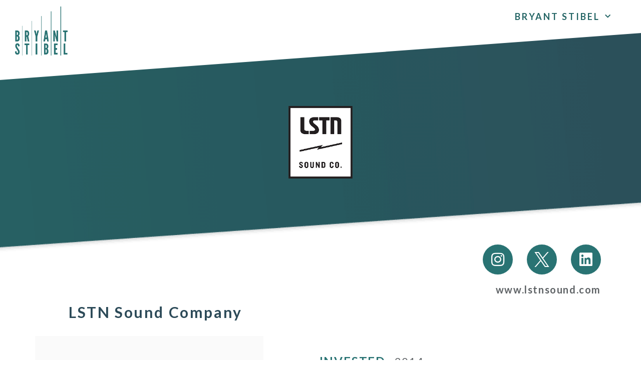

--- FILE ---
content_type: text/html; charset=UTF-8
request_url: https://www.bryantstibel.com/lstn/
body_size: 32670
content:
<!DOCTYPE html>
<html lang="en-US">
<head>
<meta charset="UTF-8">
<meta name="viewport" content="width=device-width, initial-scale=1">
	<link rel="profile" href="https://gmpg.org/xfn/11"> 
	<meta name='robots' content='index, follow, max-image-preview:large, max-snippet:-1, max-video-preview:-1' />
	<style>img:is([sizes="auto" i], [sizes^="auto," i]) { contain-intrinsic-size: 3000px 1500px }</style>
	
	<!-- This site is optimized with the Yoast SEO plugin v24.1 - https://yoast.com/wordpress/plugins/seo/ -->
	<title>Bryant Stibel - Stibel &amp; Company Companies - LSTN Sound Company</title>
	<meta name="description" content="LSTN produces premium, hand crafted audio products. Proceeds from sales to change lives through the power of music. For every purchase, they..." />
	<link rel="canonical" href="https://www.bryantstibel.com/lstn/" />
	<meta property="og:locale" content="en_US" />
	<meta property="og:type" content="article" />
	<meta property="og:title" content="Bryant Stibel - Stibel &amp; Company Companies - LSTN Sound Company" />
	<meta property="og:description" content="LSTN produces premium, hand crafted audio products. Proceeds from sales to change lives through the power of music. For every purchase, they..." />
	<meta property="og:url" content="https://www.bryantstibel.com/lstn/" />
	<meta property="og:site_name" content="Bryant Stibel" />
	<meta property="article:modified_time" content="2023-11-04T04:30:46+00:00" />
	<meta property="og:image" content="https://www.bryantstibel.com/wp-content/uploads/2019/09/lstn-white.png" />
	<meta name="twitter:card" content="summary_large_image" />
	<meta name="twitter:site" content="@bryantstibel" />
	<meta name="twitter:label1" content="Est. reading time" />
	<meta name="twitter:data1" content="1 minute" />
	<script type="application/ld+json" class="yoast-schema-graph">{"@context":"https://schema.org","@graph":[{"@type":"WebPage","@id":"https://www.bryantstibel.com/lstn/","url":"https://www.bryantstibel.com/lstn/","name":"Bryant Stibel - Stibel & Company Companies - LSTN Sound Company","isPartOf":{"@id":"https://www.bryantstibel.com/#website"},"primaryImageOfPage":{"@id":"https://www.bryantstibel.com/lstn/#primaryimage"},"image":{"@id":"https://www.bryantstibel.com/lstn/#primaryimage"},"thumbnailUrl":"https://www.bryantstibel.com/wp-content/uploads/2019/09/lstn-white.png","datePublished":"2019-09-04T16:14:32+00:00","dateModified":"2023-11-04T04:30:46+00:00","description":"LSTN produces premium, hand crafted audio products. Proceeds from sales to change lives through the power of music. For every purchase, they...","breadcrumb":{"@id":"https://www.bryantstibel.com/lstn/#breadcrumb"},"inLanguage":"en-US","potentialAction":[{"@type":"ReadAction","target":["https://www.bryantstibel.com/lstn/"]}]},{"@type":"ImageObject","inLanguage":"en-US","@id":"https://www.bryantstibel.com/lstn/#primaryimage","url":"https://www.bryantstibel.com/wp-content/uploads/2019/09/lstn-white.png","contentUrl":"https://www.bryantstibel.com/wp-content/uploads/2019/09/lstn-white.png","width":211,"height":239},{"@type":"BreadcrumbList","@id":"https://www.bryantstibel.com/lstn/#breadcrumb","itemListElement":[{"@type":"ListItem","position":1,"name":"Home","item":"https://www.bryantstibel.com/"},{"@type":"ListItem","position":2,"name":"LSTN Sound Company"}]},{"@type":"WebSite","@id":"https://www.bryantstibel.com/#website","url":"https://www.bryantstibel.com/","name":"Bryant Stibel","description":"Value Growth","publisher":{"@id":"https://www.bryantstibel.com/#organization"},"potentialAction":[{"@type":"SearchAction","target":{"@type":"EntryPoint","urlTemplate":"https://www.bryantstibel.com/?s={search_term_string}"},"query-input":{"@type":"PropertyValueSpecification","valueRequired":true,"valueName":"search_term_string"}}],"inLanguage":"en-US"},{"@type":"Organization","@id":"https://www.bryantstibel.com/#organization","name":"Bryant Stibel","url":"https://www.bryantstibel.com/","logo":{"@type":"ImageObject","inLanguage":"en-US","@id":"https://www.bryantstibel.com/#/schema/logo/image/","url":"https://www.bryantstibel.com/wp-content/uploads/2018/03/bryantstibel-logo-black.png","contentUrl":"https://www.bryantstibel.com/wp-content/uploads/2018/03/bryantstibel-logo-black.png","width":602,"height":560,"caption":"Bryant Stibel"},"image":{"@id":"https://www.bryantstibel.com/#/schema/logo/image/"},"sameAs":["https://x.com/bryantstibel","https://www.instagram.com/bryantstibel/"]}]}</script>
	<!-- / Yoast SEO plugin. -->


<link rel='dns-prefetch' href='//fonts.googleapis.com' />
<link rel="alternate" type="application/rss+xml" title="Bryant Stibel &raquo; Feed" href="https://www.bryantstibel.com/feed/" />
<link rel="alternate" type="application/rss+xml" title="Bryant Stibel &raquo; Comments Feed" href="https://www.bryantstibel.com/comments/feed/" />
<script>
window._wpemojiSettings = {"baseUrl":"https:\/\/s.w.org\/images\/core\/emoji\/15.0.3\/72x72\/","ext":".png","svgUrl":"https:\/\/s.w.org\/images\/core\/emoji\/15.0.3\/svg\/","svgExt":".svg","source":{"concatemoji":"https:\/\/www.bryantstibel.com\/wp-includes\/js\/wp-emoji-release.min.js?ver=6.7.4"}};
/*! This file is auto-generated */
!function(i,n){var o,s,e;function c(e){try{var t={supportTests:e,timestamp:(new Date).valueOf()};sessionStorage.setItem(o,JSON.stringify(t))}catch(e){}}function p(e,t,n){e.clearRect(0,0,e.canvas.width,e.canvas.height),e.fillText(t,0,0);var t=new Uint32Array(e.getImageData(0,0,e.canvas.width,e.canvas.height).data),r=(e.clearRect(0,0,e.canvas.width,e.canvas.height),e.fillText(n,0,0),new Uint32Array(e.getImageData(0,0,e.canvas.width,e.canvas.height).data));return t.every(function(e,t){return e===r[t]})}function u(e,t,n){switch(t){case"flag":return n(e,"\ud83c\udff3\ufe0f\u200d\u26a7\ufe0f","\ud83c\udff3\ufe0f\u200b\u26a7\ufe0f")?!1:!n(e,"\ud83c\uddfa\ud83c\uddf3","\ud83c\uddfa\u200b\ud83c\uddf3")&&!n(e,"\ud83c\udff4\udb40\udc67\udb40\udc62\udb40\udc65\udb40\udc6e\udb40\udc67\udb40\udc7f","\ud83c\udff4\u200b\udb40\udc67\u200b\udb40\udc62\u200b\udb40\udc65\u200b\udb40\udc6e\u200b\udb40\udc67\u200b\udb40\udc7f");case"emoji":return!n(e,"\ud83d\udc26\u200d\u2b1b","\ud83d\udc26\u200b\u2b1b")}return!1}function f(e,t,n){var r="undefined"!=typeof WorkerGlobalScope&&self instanceof WorkerGlobalScope?new OffscreenCanvas(300,150):i.createElement("canvas"),a=r.getContext("2d",{willReadFrequently:!0}),o=(a.textBaseline="top",a.font="600 32px Arial",{});return e.forEach(function(e){o[e]=t(a,e,n)}),o}function t(e){var t=i.createElement("script");t.src=e,t.defer=!0,i.head.appendChild(t)}"undefined"!=typeof Promise&&(o="wpEmojiSettingsSupports",s=["flag","emoji"],n.supports={everything:!0,everythingExceptFlag:!0},e=new Promise(function(e){i.addEventListener("DOMContentLoaded",e,{once:!0})}),new Promise(function(t){var n=function(){try{var e=JSON.parse(sessionStorage.getItem(o));if("object"==typeof e&&"number"==typeof e.timestamp&&(new Date).valueOf()<e.timestamp+604800&&"object"==typeof e.supportTests)return e.supportTests}catch(e){}return null}();if(!n){if("undefined"!=typeof Worker&&"undefined"!=typeof OffscreenCanvas&&"undefined"!=typeof URL&&URL.createObjectURL&&"undefined"!=typeof Blob)try{var e="postMessage("+f.toString()+"("+[JSON.stringify(s),u.toString(),p.toString()].join(",")+"));",r=new Blob([e],{type:"text/javascript"}),a=new Worker(URL.createObjectURL(r),{name:"wpTestEmojiSupports"});return void(a.onmessage=function(e){c(n=e.data),a.terminate(),t(n)})}catch(e){}c(n=f(s,u,p))}t(n)}).then(function(e){for(var t in e)n.supports[t]=e[t],n.supports.everything=n.supports.everything&&n.supports[t],"flag"!==t&&(n.supports.everythingExceptFlag=n.supports.everythingExceptFlag&&n.supports[t]);n.supports.everythingExceptFlag=n.supports.everythingExceptFlag&&!n.supports.flag,n.DOMReady=!1,n.readyCallback=function(){n.DOMReady=!0}}).then(function(){return e}).then(function(){var e;n.supports.everything||(n.readyCallback(),(e=n.source||{}).concatemoji?t(e.concatemoji):e.wpemoji&&e.twemoji&&(t(e.twemoji),t(e.wpemoji)))}))}((window,document),window._wpemojiSettings);
</script>
<link rel='stylesheet' id='astra-theme-css-css' href='https://www.bryantstibel.com/wp-content/themes/astra/assets/css/minified/style.min.css?ver=4.8.9' media='all' />
<style id='astra-theme-css-inline-css'>
.ast-no-sidebar .entry-content .alignfull {margin-left: calc( -50vw + 50%);margin-right: calc( -50vw + 50%);max-width: 100vw;width: 100vw;}.ast-no-sidebar .entry-content .alignwide {margin-left: calc(-41vw + 50%);margin-right: calc(-41vw + 50%);max-width: unset;width: unset;}.ast-no-sidebar .entry-content .alignfull .alignfull,.ast-no-sidebar .entry-content .alignfull .alignwide,.ast-no-sidebar .entry-content .alignwide .alignfull,.ast-no-sidebar .entry-content .alignwide .alignwide,.ast-no-sidebar .entry-content .wp-block-column .alignfull,.ast-no-sidebar .entry-content .wp-block-column .alignwide{width: 100%;margin-left: auto;margin-right: auto;}.wp-block-gallery,.blocks-gallery-grid {margin: 0;}.wp-block-separator {max-width: 100px;}.wp-block-separator.is-style-wide,.wp-block-separator.is-style-dots {max-width: none;}.entry-content .has-2-columns .wp-block-column:first-child {padding-right: 10px;}.entry-content .has-2-columns .wp-block-column:last-child {padding-left: 10px;}@media (max-width: 782px) {.entry-content .wp-block-columns .wp-block-column {flex-basis: 100%;}.entry-content .has-2-columns .wp-block-column:first-child {padding-right: 0;}.entry-content .has-2-columns .wp-block-column:last-child {padding-left: 0;}}body .entry-content .wp-block-latest-posts {margin-left: 0;}body .entry-content .wp-block-latest-posts li {list-style: none;}.ast-no-sidebar .ast-container .entry-content .wp-block-latest-posts {margin-left: 0;}.ast-header-break-point .entry-content .alignwide {margin-left: auto;margin-right: auto;}.entry-content .blocks-gallery-item img {margin-bottom: auto;}.wp-block-pullquote {border-top: 4px solid #555d66;border-bottom: 4px solid #555d66;color: #40464d;}:root{--ast-post-nav-space:0;--ast-container-default-xlg-padding:6.67em;--ast-container-default-lg-padding:5.67em;--ast-container-default-slg-padding:4.34em;--ast-container-default-md-padding:3.34em;--ast-container-default-sm-padding:6.67em;--ast-container-default-xs-padding:2.4em;--ast-container-default-xxs-padding:1.4em;--ast-code-block-background:#EEEEEE;--ast-comment-inputs-background:#FAFAFA;--ast-normal-container-width:1200px;--ast-narrow-container-width:750px;--ast-blog-title-font-weight:normal;--ast-blog-meta-weight:inherit;--ast-global-color-primary:var(--ast-global-color-5);--ast-global-color-secondary:var(--ast-global-color-4);--ast-global-color-alternate-background:var(--ast-global-color-7);--ast-global-color-subtle-background:var(--ast-global-color-6);}html{font-size:93.75%;}a,.page-title{color:var(--ast-global-color-0);}a:hover,a:focus{color:var(--ast-global-color-1);}body,button,input,select,textarea,.ast-button,.ast-custom-button{font-family:'Lato',sans-serif;font-weight:400;font-size:15px;font-size:1rem;line-height:var(--ast-body-line-height,1.65em);}blockquote{color:var(--ast-global-color-3);}h1,.entry-content h1,h2,.entry-content h2,h3,.entry-content h3,h4,.entry-content h4,h5,.entry-content h5,h6,.entry-content h6,.site-title,.site-title a{font-family:'Lato',sans-serif;font-weight:400;}.site-title{font-size:35px;font-size:2.3333333333333rem;display:block;}.site-header .site-description{font-size:15px;font-size:1rem;display:none;}.entry-title{font-size:26px;font-size:1.7333333333333rem;}.archive .ast-article-post .ast-article-inner,.blog .ast-article-post .ast-article-inner,.archive .ast-article-post .ast-article-inner:hover,.blog .ast-article-post .ast-article-inner:hover{overflow:hidden;}h1,.entry-content h1{font-size:40px;font-size:2.6666666666667rem;font-family:'Lato',sans-serif;line-height:1.4em;}h2,.entry-content h2{font-size:32px;font-size:2.1333333333333rem;font-family:'Lato',sans-serif;line-height:1.3em;}h3,.entry-content h3{font-size:26px;font-size:1.7333333333333rem;font-family:'Lato',sans-serif;line-height:1.3em;}h4,.entry-content h4{font-size:24px;font-size:1.6rem;line-height:1.2em;font-family:'Lato',sans-serif;}h5,.entry-content h5{font-size:20px;font-size:1.3333333333333rem;line-height:1.2em;font-family:'Lato',sans-serif;}h6,.entry-content h6{font-size:16px;font-size:1.0666666666667rem;line-height:1.25em;font-family:'Lato',sans-serif;}::selection{background-color:var(--ast-global-color-0);color:#ffffff;}body,h1,.entry-title a,.entry-content h1,h2,.entry-content h2,h3,.entry-content h3,h4,.entry-content h4,h5,.entry-content h5,h6,.entry-content h6{color:var(--ast-global-color-3);}.tagcloud a:hover,.tagcloud a:focus,.tagcloud a.current-item{color:#ffffff;border-color:var(--ast-global-color-0);background-color:var(--ast-global-color-0);}input:focus,input[type="text"]:focus,input[type="email"]:focus,input[type="url"]:focus,input[type="password"]:focus,input[type="reset"]:focus,input[type="search"]:focus,textarea:focus{border-color:var(--ast-global-color-0);}input[type="radio"]:checked,input[type=reset],input[type="checkbox"]:checked,input[type="checkbox"]:hover:checked,input[type="checkbox"]:focus:checked,input[type=range]::-webkit-slider-thumb{border-color:var(--ast-global-color-0);background-color:var(--ast-global-color-0);box-shadow:none;}.site-footer a:hover + .post-count,.site-footer a:focus + .post-count{background:var(--ast-global-color-0);border-color:var(--ast-global-color-0);}.single .nav-links .nav-previous,.single .nav-links .nav-next{color:var(--ast-global-color-0);}.entry-meta,.entry-meta *{line-height:1.45;color:var(--ast-global-color-0);}.entry-meta a:not(.ast-button):hover,.entry-meta a:not(.ast-button):hover *,.entry-meta a:not(.ast-button):focus,.entry-meta a:not(.ast-button):focus *,.page-links > .page-link,.page-links .page-link:hover,.post-navigation a:hover{color:var(--ast-global-color-1);}#cat option,.secondary .calendar_wrap thead a,.secondary .calendar_wrap thead a:visited{color:var(--ast-global-color-0);}.secondary .calendar_wrap #today,.ast-progress-val span{background:var(--ast-global-color-0);}.secondary a:hover + .post-count,.secondary a:focus + .post-count{background:var(--ast-global-color-0);border-color:var(--ast-global-color-0);}.calendar_wrap #today > a{color:#ffffff;}.page-links .page-link,.single .post-navigation a{color:var(--ast-global-color-0);}.ast-search-menu-icon .search-form button.search-submit{padding:0 4px;}.ast-search-menu-icon form.search-form{padding-right:0;}.ast-header-search .ast-search-menu-icon.ast-dropdown-active .search-form,.ast-header-search .ast-search-menu-icon.ast-dropdown-active .search-field:focus{transition:all 0.2s;}.search-form input.search-field:focus{outline:none;}.widget-title,.widget .wp-block-heading{font-size:21px;font-size:1.4rem;color:var(--ast-global-color-3);}.ast-search-menu-icon.slide-search a:focus-visible:focus-visible,.astra-search-icon:focus-visible,#close:focus-visible,a:focus-visible,.ast-menu-toggle:focus-visible,.site .skip-link:focus-visible,.wp-block-loginout input:focus-visible,.wp-block-search.wp-block-search__button-inside .wp-block-search__inside-wrapper,.ast-header-navigation-arrow:focus-visible,.woocommerce .wc-proceed-to-checkout > .checkout-button:focus-visible,.woocommerce .woocommerce-MyAccount-navigation ul li a:focus-visible,.ast-orders-table__row .ast-orders-table__cell:focus-visible,.woocommerce .woocommerce-order-details .order-again > .button:focus-visible,.woocommerce .woocommerce-message a.button.wc-forward:focus-visible,.woocommerce #minus_qty:focus-visible,.woocommerce #plus_qty:focus-visible,a#ast-apply-coupon:focus-visible,.woocommerce .woocommerce-info a:focus-visible,.woocommerce .astra-shop-summary-wrap a:focus-visible,.woocommerce a.wc-forward:focus-visible,#ast-apply-coupon:focus-visible,.woocommerce-js .woocommerce-mini-cart-item a.remove:focus-visible,#close:focus-visible,.button.search-submit:focus-visible,#search_submit:focus,.normal-search:focus-visible,.ast-header-account-wrap:focus-visible,.woocommerce .ast-on-card-button.ast-quick-view-trigger:focus{outline-style:dotted;outline-color:inherit;outline-width:thin;}input:focus,input[type="text"]:focus,input[type="email"]:focus,input[type="url"]:focus,input[type="password"]:focus,input[type="reset"]:focus,input[type="search"]:focus,input[type="number"]:focus,textarea:focus,.wp-block-search__input:focus,[data-section="section-header-mobile-trigger"] .ast-button-wrap .ast-mobile-menu-trigger-minimal:focus,.ast-mobile-popup-drawer.active .menu-toggle-close:focus,.woocommerce-ordering select.orderby:focus,#ast-scroll-top:focus,#coupon_code:focus,.woocommerce-page #comment:focus,.woocommerce #reviews #respond input#submit:focus,.woocommerce a.add_to_cart_button:focus,.woocommerce .button.single_add_to_cart_button:focus,.woocommerce .woocommerce-cart-form button:focus,.woocommerce .woocommerce-cart-form__cart-item .quantity .qty:focus,.woocommerce .woocommerce-billing-fields .woocommerce-billing-fields__field-wrapper .woocommerce-input-wrapper > .input-text:focus,.woocommerce #order_comments:focus,.woocommerce #place_order:focus,.woocommerce .woocommerce-address-fields .woocommerce-address-fields__field-wrapper .woocommerce-input-wrapper > .input-text:focus,.woocommerce .woocommerce-MyAccount-content form button:focus,.woocommerce .woocommerce-MyAccount-content .woocommerce-EditAccountForm .woocommerce-form-row .woocommerce-Input.input-text:focus,.woocommerce .ast-woocommerce-container .woocommerce-pagination ul.page-numbers li a:focus,body #content .woocommerce form .form-row .select2-container--default .select2-selection--single:focus,#ast-coupon-code:focus,.woocommerce.woocommerce-js .quantity input[type=number]:focus,.woocommerce-js .woocommerce-mini-cart-item .quantity input[type=number]:focus,.woocommerce p#ast-coupon-trigger:focus{border-style:dotted;border-color:inherit;border-width:thin;}input{outline:none;}.main-header-menu .menu-link,.ast-header-custom-item a{color:var(--ast-global-color-3);}.main-header-menu .menu-item:hover > .menu-link,.main-header-menu .menu-item:hover > .ast-menu-toggle,.main-header-menu .ast-masthead-custom-menu-items a:hover,.main-header-menu .menu-item.focus > .menu-link,.main-header-menu .menu-item.focus > .ast-menu-toggle,.main-header-menu .current-menu-item > .menu-link,.main-header-menu .current-menu-ancestor > .menu-link,.main-header-menu .current-menu-item > .ast-menu-toggle,.main-header-menu .current-menu-ancestor > .ast-menu-toggle{color:var(--ast-global-color-0);}.header-main-layout-3 .ast-main-header-bar-alignment{margin-right:auto;}.header-main-layout-2 .site-header-section-left .ast-site-identity{text-align:left;}.ast-logo-title-inline .site-logo-img{padding-right:1em;}body .ast-oembed-container *{position:absolute;top:0;width:100%;height:100%;left:0;}body .wp-block-embed-pocket-casts .ast-oembed-container *{position:unset;}.ast-header-break-point .ast-mobile-menu-buttons-minimal.menu-toggle{background:transparent;color:var(--ast-global-color-0);}.ast-header-break-point .ast-mobile-menu-buttons-outline.menu-toggle{background:transparent;border:1px solid var(--ast-global-color-0);color:var(--ast-global-color-0);}.ast-header-break-point .ast-mobile-menu-buttons-fill.menu-toggle{background:var(--ast-global-color-0);}.ast-single-post-featured-section + article {margin-top: 2em;}.site-content .ast-single-post-featured-section img {width: 100%;overflow: hidden;object-fit: cover;}.site > .ast-single-related-posts-container {margin-top: 0;}@media (min-width: 769px) {.ast-desktop .ast-container--narrow {max-width: var(--ast-narrow-container-width);margin: 0 auto;}}.ast-page-builder-template .hentry {margin: 0;}.ast-page-builder-template .site-content > .ast-container {max-width: 100%;padding: 0;}.ast-page-builder-template .site .site-content #primary {padding: 0;margin: 0;}.ast-page-builder-template .no-results {text-align: center;margin: 4em auto;}.ast-page-builder-template .ast-pagination {padding: 2em;}.ast-page-builder-template .entry-header.ast-no-title.ast-no-thumbnail {margin-top: 0;}.ast-page-builder-template .entry-header.ast-header-without-markup {margin-top: 0;margin-bottom: 0;}.ast-page-builder-template .entry-header.ast-no-title.ast-no-meta {margin-bottom: 0;}.ast-page-builder-template.single .post-navigation {padding-bottom: 2em;}.ast-page-builder-template.single-post .site-content > .ast-container {max-width: 100%;}.ast-page-builder-template .entry-header {margin-top: 4em;margin-left: auto;margin-right: auto;padding-left: 20px;padding-right: 20px;}.single.ast-page-builder-template .entry-header {padding-left: 20px;padding-right: 20px;}.ast-page-builder-template .ast-archive-description {margin: 4em auto 0;padding-left: 20px;padding-right: 20px;}.ast-page-builder-template.ast-no-sidebar .entry-content .alignwide {margin-left: 0;margin-right: 0;}.footer-adv .footer-adv-overlay{border-top-style:solid;border-top-color:#7a7a7a;}.wp-block-buttons.aligncenter{justify-content:center;}@media (max-width:782px){.entry-content .wp-block-columns .wp-block-column{margin-left:0px;}}.wp-block-image.aligncenter{margin-left:auto;margin-right:auto;}.wp-block-table.aligncenter{margin-left:auto;margin-right:auto;}.wp-block-buttons .wp-block-button.is-style-outline .wp-block-button__link.wp-element-button,.ast-outline-button,.wp-block-uagb-buttons-child .uagb-buttons-repeater.ast-outline-button{border-top-width:2px;border-right-width:2px;border-bottom-width:2px;border-left-width:2px;font-family:inherit;font-weight:inherit;line-height:1em;}.wp-block-button .wp-block-button__link.wp-element-button.is-style-outline:not(.has-background),.wp-block-button.is-style-outline>.wp-block-button__link.wp-element-button:not(.has-background),.ast-outline-button{background-color:transparent;}.entry-content[data-ast-blocks-layout] > figure{margin-bottom:1em;}@media (max-width:768px){.ast-separate-container #primary,.ast-separate-container #secondary{padding:1.5em 0;}#primary,#secondary{padding:1.5em 0;margin:0;}.ast-left-sidebar #content > .ast-container{display:flex;flex-direction:column-reverse;width:100%;}.ast-separate-container .ast-article-post,.ast-separate-container .ast-article-single{padding:1.5em 2.14em;}.ast-author-box img.avatar{margin:20px 0 0 0;}}@media (min-width:769px){.ast-separate-container.ast-right-sidebar #primary,.ast-separate-container.ast-left-sidebar #primary{border:0;}.search-no-results.ast-separate-container #primary{margin-bottom:4em;}}.menu-toggle,button,.ast-button,.ast-custom-button,.button,input#submit,input[type="button"],input[type="submit"],input[type="reset"]{color:#ffffff;border-color:var(--ast-global-color-0);background-color:var(--ast-global-color-0);padding-top:10px;padding-right:40px;padding-bottom:10px;padding-left:40px;font-family:inherit;font-weight:inherit;}button:focus,.menu-toggle:hover,button:hover,.ast-button:hover,.ast-custom-button:hover .button:hover,.ast-custom-button:hover,input[type=reset]:hover,input[type=reset]:focus,input#submit:hover,input#submit:focus,input[type="button"]:hover,input[type="button"]:focus,input[type="submit"]:hover,input[type="submit"]:focus{color:#ffffff;background-color:var(--ast-global-color-1);border-color:var(--ast-global-color-1);}@media (max-width:768px){.ast-mobile-header-stack .main-header-bar .ast-search-menu-icon{display:inline-block;}.ast-header-break-point.ast-header-custom-item-outside .ast-mobile-header-stack .main-header-bar .ast-search-icon{margin:0;}.ast-comment-avatar-wrap img{max-width:2.5em;}.ast-comment-meta{padding:0 1.8888em 1.3333em;}.ast-separate-container .ast-comment-list li.depth-1{padding:1.5em 2.14em;}.ast-separate-container .comment-respond{padding:2em 2.14em;}}@media (min-width:544px){.ast-container{max-width:100%;}}@media (max-width:544px){.ast-separate-container .ast-article-post,.ast-separate-container .ast-article-single,.ast-separate-container .comments-title,.ast-separate-container .ast-archive-description{padding:1.5em 1em;}.ast-separate-container #content .ast-container{padding-left:0.54em;padding-right:0.54em;}.ast-separate-container .ast-comment-list .bypostauthor{padding:.5em;}.ast-search-menu-icon.ast-dropdown-active .search-field{width:170px;}.site-branding img,.site-header .site-logo-img .custom-logo-link img{max-width:100%;}} #ast-mobile-header .ast-site-header-cart-li a{pointer-events:none;}@media (min-width:545px){.ast-page-builder-template .comments-area,.single.ast-page-builder-template .entry-header,.single.ast-page-builder-template .post-navigation,.single.ast-page-builder-template .ast-single-related-posts-container{max-width:1240px;margin-left:auto;margin-right:auto;}}.ast-no-sidebar.ast-separate-container .entry-content .alignfull {margin-left: -6.67em;margin-right: -6.67em;width: auto;}@media (max-width: 1200px) {.ast-no-sidebar.ast-separate-container .entry-content .alignfull {margin-left: -2.4em;margin-right: -2.4em;}}@media (max-width: 768px) {.ast-no-sidebar.ast-separate-container .entry-content .alignfull {margin-left: -2.14em;margin-right: -2.14em;}}@media (max-width: 544px) {.ast-no-sidebar.ast-separate-container .entry-content .alignfull {margin-left: -1em;margin-right: -1em;}}.ast-no-sidebar.ast-separate-container .entry-content .alignwide {margin-left: -20px;margin-right: -20px;}.ast-no-sidebar.ast-separate-container .entry-content .wp-block-column .alignfull,.ast-no-sidebar.ast-separate-container .entry-content .wp-block-column .alignwide {margin-left: auto;margin-right: auto;width: 100%;}@media (max-width:768px){.site-title{display:block;}.site-header .site-description{display:none;}h1,.entry-content h1{font-size:30px;}h2,.entry-content h2{font-size:25px;}h3,.entry-content h3{font-size:20px;}}@media (max-width:544px){.site-title{display:block;}.site-header .site-description{display:none;}h1,.entry-content h1{font-size:30px;}h2,.entry-content h2{font-size:25px;}h3,.entry-content h3{font-size:20px;}}@media (max-width:768px){html{font-size:85.5%;}}@media (max-width:544px){html{font-size:85.5%;}}@media (min-width:769px){.ast-container{max-width:1240px;}}@font-face {font-family: "Astra";src: url(https://www.bryantstibel.com/wp-content/themes/astra/assets/fonts/astra.woff) format("woff"),url(https://www.bryantstibel.com/wp-content/themes/astra/assets/fonts/astra.ttf) format("truetype"),url(https://www.bryantstibel.com/wp-content/themes/astra/assets/fonts/astra.svg#astra) format("svg");font-weight: normal;font-style: normal;font-display: fallback;}@media (max-width:921px) {.main-header-bar .main-header-bar-navigation{display:none;}}.ast-desktop .main-header-menu.submenu-with-border .sub-menu,.ast-desktop .main-header-menu.submenu-with-border .astra-full-megamenu-wrapper{border-color:var(--ast-global-color-0);}.ast-desktop .main-header-menu.submenu-with-border .sub-menu{border-top-width:2px;border-style:solid;}.ast-desktop .main-header-menu.submenu-with-border .sub-menu .sub-menu{top:-2px;}.ast-desktop .main-header-menu.submenu-with-border .sub-menu .menu-link,.ast-desktop .main-header-menu.submenu-with-border .children .menu-link{border-bottom-width:0px;border-style:solid;border-color:#eaeaea;}@media (min-width:769px){.main-header-menu .sub-menu .menu-item.ast-left-align-sub-menu:hover > .sub-menu,.main-header-menu .sub-menu .menu-item.ast-left-align-sub-menu.focus > .sub-menu{margin-left:-0px;}}.ast-small-footer{border-top-style:solid;border-top-width:1px;border-top-color:#7a7a7a;}.ast-small-footer-wrap{text-align:center;}.site .comments-area{padding-bottom:3em;}.ast-header-break-point.ast-header-custom-item-inside .main-header-bar .main-header-bar-navigation .ast-search-icon {display: none;}.ast-header-break-point.ast-header-custom-item-inside .main-header-bar .ast-search-menu-icon .search-form {padding: 0;display: block;overflow: hidden;}.ast-header-break-point .ast-header-custom-item .widget:last-child {margin-bottom: 1em;}.ast-header-custom-item .widget {margin: 0.5em;display: inline-block;vertical-align: middle;}.ast-header-custom-item .widget p {margin-bottom: 0;}.ast-header-custom-item .widget li {width: auto;}.ast-header-custom-item-inside .button-custom-menu-item .menu-link {display: none;}.ast-header-custom-item-inside.ast-header-break-point .button-custom-menu-item .ast-custom-button-link {display: none;}.ast-header-custom-item-inside.ast-header-break-point .button-custom-menu-item .menu-link {display: block;}.ast-header-break-point.ast-header-custom-item-outside .main-header-bar .ast-search-icon {margin-right: 1em;}.ast-header-break-point.ast-header-custom-item-inside .main-header-bar .ast-search-menu-icon .search-field,.ast-header-break-point.ast-header-custom-item-inside .main-header-bar .ast-search-menu-icon.ast-inline-search .search-field {width: 100%;padding-right: 5.5em;}.ast-header-break-point.ast-header-custom-item-inside .main-header-bar .ast-search-menu-icon .search-submit {display: block;position: absolute;height: 100%;top: 0;right: 0;padding: 0 1em;border-radius: 0;}.ast-header-break-point .ast-header-custom-item .ast-masthead-custom-menu-items {padding-left: 20px;padding-right: 20px;margin-bottom: 1em;margin-top: 1em;}.ast-header-custom-item-inside.ast-header-break-point .button-custom-menu-item {padding-left: 0;padding-right: 0;margin-top: 0;margin-bottom: 0;}.astra-icon-down_arrow::after {content: "\e900";font-family: Astra;}.astra-icon-close::after {content: "\e5cd";font-family: Astra;}.astra-icon-drag_handle::after {content: "\e25d";font-family: Astra;}.astra-icon-format_align_justify::after {content: "\e235";font-family: Astra;}.astra-icon-menu::after {content: "\e5d2";font-family: Astra;}.astra-icon-reorder::after {content: "\e8fe";font-family: Astra;}.astra-icon-search::after {content: "\e8b6";font-family: Astra;}.astra-icon-zoom_in::after {content: "\e56b";font-family: Astra;}.astra-icon-check-circle::after {content: "\e901";font-family: Astra;}.astra-icon-shopping-cart::after {content: "\f07a";font-family: Astra;}.astra-icon-shopping-bag::after {content: "\f290";font-family: Astra;}.astra-icon-shopping-basket::after {content: "\f291";font-family: Astra;}.astra-icon-circle-o::after {content: "\e903";font-family: Astra;}.astra-icon-certificate::after {content: "\e902";font-family: Astra;}blockquote {padding: 1.2em;}:root .has-ast-global-color-0-color{color:var(--ast-global-color-0);}:root .has-ast-global-color-0-background-color{background-color:var(--ast-global-color-0);}:root .wp-block-button .has-ast-global-color-0-color{color:var(--ast-global-color-0);}:root .wp-block-button .has-ast-global-color-0-background-color{background-color:var(--ast-global-color-0);}:root .has-ast-global-color-1-color{color:var(--ast-global-color-1);}:root .has-ast-global-color-1-background-color{background-color:var(--ast-global-color-1);}:root .wp-block-button .has-ast-global-color-1-color{color:var(--ast-global-color-1);}:root .wp-block-button .has-ast-global-color-1-background-color{background-color:var(--ast-global-color-1);}:root .has-ast-global-color-2-color{color:var(--ast-global-color-2);}:root .has-ast-global-color-2-background-color{background-color:var(--ast-global-color-2);}:root .wp-block-button .has-ast-global-color-2-color{color:var(--ast-global-color-2);}:root .wp-block-button .has-ast-global-color-2-background-color{background-color:var(--ast-global-color-2);}:root .has-ast-global-color-3-color{color:var(--ast-global-color-3);}:root .has-ast-global-color-3-background-color{background-color:var(--ast-global-color-3);}:root .wp-block-button .has-ast-global-color-3-color{color:var(--ast-global-color-3);}:root .wp-block-button .has-ast-global-color-3-background-color{background-color:var(--ast-global-color-3);}:root .has-ast-global-color-4-color{color:var(--ast-global-color-4);}:root .has-ast-global-color-4-background-color{background-color:var(--ast-global-color-4);}:root .wp-block-button .has-ast-global-color-4-color{color:var(--ast-global-color-4);}:root .wp-block-button .has-ast-global-color-4-background-color{background-color:var(--ast-global-color-4);}:root .has-ast-global-color-5-color{color:var(--ast-global-color-5);}:root .has-ast-global-color-5-background-color{background-color:var(--ast-global-color-5);}:root .wp-block-button .has-ast-global-color-5-color{color:var(--ast-global-color-5);}:root .wp-block-button .has-ast-global-color-5-background-color{background-color:var(--ast-global-color-5);}:root .has-ast-global-color-6-color{color:var(--ast-global-color-6);}:root .has-ast-global-color-6-background-color{background-color:var(--ast-global-color-6);}:root .wp-block-button .has-ast-global-color-6-color{color:var(--ast-global-color-6);}:root .wp-block-button .has-ast-global-color-6-background-color{background-color:var(--ast-global-color-6);}:root .has-ast-global-color-7-color{color:var(--ast-global-color-7);}:root .has-ast-global-color-7-background-color{background-color:var(--ast-global-color-7);}:root .wp-block-button .has-ast-global-color-7-color{color:var(--ast-global-color-7);}:root .wp-block-button .has-ast-global-color-7-background-color{background-color:var(--ast-global-color-7);}:root .has-ast-global-color-8-color{color:var(--ast-global-color-8);}:root .has-ast-global-color-8-background-color{background-color:var(--ast-global-color-8);}:root .wp-block-button .has-ast-global-color-8-color{color:var(--ast-global-color-8);}:root .wp-block-button .has-ast-global-color-8-background-color{background-color:var(--ast-global-color-8);}:root{--ast-global-color-0:#0170B9;--ast-global-color-1:#3a3a3a;--ast-global-color-2:#3a3a3a;--ast-global-color-3:#4B4F58;--ast-global-color-4:#F5F5F5;--ast-global-color-5:#FFFFFF;--ast-global-color-6:#E5E5E5;--ast-global-color-7:#424242;--ast-global-color-8:#000000;}:root {--ast-border-color : #dddddd;}.ast-single-entry-banner {-js-display: flex;display: flex;flex-direction: column;justify-content: center;text-align: center;position: relative;background: #eeeeee;}.ast-single-entry-banner[data-banner-layout="layout-1"] {max-width: 1200px;background: inherit;padding: 20px 0;}.ast-single-entry-banner[data-banner-width-type="custom"] {margin: 0 auto;width: 100%;}.ast-single-entry-banner + .site-content .entry-header {margin-bottom: 0;}.site .ast-author-avatar {--ast-author-avatar-size: ;}a.ast-underline-text {text-decoration: underline;}.ast-container > .ast-terms-link {position: relative;display: block;}a.ast-button.ast-badge-tax {padding: 4px 8px;border-radius: 3px;font-size: inherit;}header.entry-header > *:not(:last-child){margin-bottom:10px;}.ast-archive-entry-banner {-js-display: flex;display: flex;flex-direction: column;justify-content: center;text-align: center;position: relative;background: #eeeeee;}.ast-archive-entry-banner[data-banner-width-type="custom"] {margin: 0 auto;width: 100%;}.ast-archive-entry-banner[data-banner-layout="layout-1"] {background: inherit;padding: 20px 0;text-align: left;}body.archive .ast-archive-description{max-width:1200px;width:100%;text-align:left;padding-top:3em;padding-right:3em;padding-bottom:3em;padding-left:3em;}body.archive .ast-archive-description .ast-archive-title,body.archive .ast-archive-description .ast-archive-title *{font-size:40px;font-size:2.6666666666667rem;}body.archive .ast-archive-description > *:not(:last-child){margin-bottom:10px;}@media (max-width:768px){body.archive .ast-archive-description{text-align:left;}}@media (max-width:544px){body.archive .ast-archive-description{text-align:left;}}.ast-breadcrumbs .trail-browse,.ast-breadcrumbs .trail-items,.ast-breadcrumbs .trail-items li{display:inline-block;margin:0;padding:0;border:none;background:inherit;text-indent:0;text-decoration:none;}.ast-breadcrumbs .trail-browse{font-size:inherit;font-style:inherit;font-weight:inherit;color:inherit;}.ast-breadcrumbs .trail-items{list-style:none;}.trail-items li::after{padding:0 0.3em;content:"\00bb";}.trail-items li:last-of-type::after{display:none;}h1,.entry-content h1,h2,.entry-content h2,h3,.entry-content h3,h4,.entry-content h4,h5,.entry-content h5,h6,.entry-content h6{color:var(--ast-global-color-2);}.elementor-widget-heading .elementor-heading-title{margin:0;}.elementor-page .ast-menu-toggle{color:unset !important;background:unset !important;}.elementor-post.elementor-grid-item.hentry{margin-bottom:0;}.woocommerce div.product .elementor-element.elementor-products-grid .related.products ul.products li.product,.elementor-element .elementor-wc-products .woocommerce[class*='columns-'] ul.products li.product{width:auto;margin:0;float:none;}body .elementor hr{background-color:#ccc;margin:0;}.ast-left-sidebar .elementor-section.elementor-section-stretched,.ast-right-sidebar .elementor-section.elementor-section-stretched{max-width:100%;left:0 !important;}.elementor-posts-container [CLASS*="ast-width-"]{width:100%;}.elementor-template-full-width .ast-container{display:block;}.elementor-screen-only,.screen-reader-text,.screen-reader-text span,.ui-helper-hidden-accessible{top:0 !important;}@media (max-width:544px){.elementor-element .elementor-wc-products .woocommerce[class*="columns-"] ul.products li.product{width:auto;margin:0;}.elementor-element .woocommerce .woocommerce-result-count{float:none;}}.ast-header-break-point .main-header-bar{border-bottom-width:1px;}@media (min-width:769px){.main-header-bar{border-bottom-width:1px;}}.main-header-menu .menu-item, #astra-footer-menu .menu-item, .main-header-bar .ast-masthead-custom-menu-items{-js-display:flex;display:flex;-webkit-box-pack:center;-webkit-justify-content:center;-moz-box-pack:center;-ms-flex-pack:center;justify-content:center;-webkit-box-orient:vertical;-webkit-box-direction:normal;-webkit-flex-direction:column;-moz-box-orient:vertical;-moz-box-direction:normal;-ms-flex-direction:column;flex-direction:column;}.main-header-menu > .menu-item > .menu-link, #astra-footer-menu > .menu-item > .menu-link{height:100%;-webkit-box-align:center;-webkit-align-items:center;-moz-box-align:center;-ms-flex-align:center;align-items:center;-js-display:flex;display:flex;}.ast-primary-menu-disabled .main-header-bar .ast-masthead-custom-menu-items{flex:unset;}.header-main-layout-1 .ast-flex.main-header-container, .header-main-layout-3 .ast-flex.main-header-container{-webkit-align-content:center;-ms-flex-line-pack:center;align-content:center;-webkit-box-align:center;-webkit-align-items:center;-moz-box-align:center;-ms-flex-align:center;align-items:center;}.main-header-menu .sub-menu .menu-item.menu-item-has-children > .menu-link:after{position:absolute;right:1em;top:50%;transform:translate(0,-50%) rotate(270deg);}.ast-header-break-point .main-header-bar .main-header-bar-navigation .page_item_has_children > .ast-menu-toggle::before, .ast-header-break-point .main-header-bar .main-header-bar-navigation .menu-item-has-children > .ast-menu-toggle::before, .ast-mobile-popup-drawer .main-header-bar-navigation .menu-item-has-children>.ast-menu-toggle::before, .ast-header-break-point .ast-mobile-header-wrap .main-header-bar-navigation .menu-item-has-children > .ast-menu-toggle::before{font-weight:bold;content:"\e900";font-family:Astra;text-decoration:inherit;display:inline-block;}.ast-header-break-point .main-navigation ul.sub-menu .menu-item .menu-link:before{content:"\e900";font-family:Astra;font-size:.65em;text-decoration:inherit;display:inline-block;transform:translate(0, -2px) rotateZ(270deg);margin-right:5px;}.widget_search .search-form:after{font-family:Astra;font-size:1.2em;font-weight:normal;content:"\e8b6";position:absolute;top:50%;right:15px;transform:translate(0, -50%);}.astra-search-icon::before{content:"\e8b6";font-family:Astra;font-style:normal;font-weight:normal;text-decoration:inherit;text-align:center;-webkit-font-smoothing:antialiased;-moz-osx-font-smoothing:grayscale;z-index:3;}.main-header-bar .main-header-bar-navigation .page_item_has_children > a:after, .main-header-bar .main-header-bar-navigation .menu-item-has-children > a:after, .menu-item-has-children .ast-header-navigation-arrow:after{content:"\e900";display:inline-block;font-family:Astra;font-size:.6rem;font-weight:bold;text-rendering:auto;-webkit-font-smoothing:antialiased;-moz-osx-font-smoothing:grayscale;margin-left:10px;line-height:normal;}.menu-item-has-children .sub-menu .ast-header-navigation-arrow:after{margin-left:0;}.ast-mobile-popup-drawer .main-header-bar-navigation .ast-submenu-expanded>.ast-menu-toggle::before{transform:rotateX(180deg);}.ast-header-break-point .main-header-bar-navigation .menu-item-has-children > .menu-link:after{display:none;}@media (min-width:769px){.ast-builder-menu .main-navigation > ul > li:last-child a{margin-right:0;}}.ast-separate-container .ast-article-inner{background-color:transparent;background-image:none;}.ast-separate-container .ast-article-post{background-color:var(--ast-global-color-5);}@media (max-width:768px){.ast-separate-container .ast-article-post{background-color:var(--ast-global-color-5);}}@media (max-width:544px){.ast-separate-container .ast-article-post{background-color:var(--ast-global-color-5);}}.ast-separate-container .ast-article-single:not(.ast-related-post), .woocommerce.ast-separate-container .ast-woocommerce-container, .ast-separate-container .error-404, .ast-separate-container .no-results, .single.ast-separate-container  .ast-author-meta, .ast-separate-container .related-posts-title-wrapper,.ast-separate-container .comments-count-wrapper, .ast-box-layout.ast-plain-container .site-content,.ast-padded-layout.ast-plain-container .site-content, .ast-separate-container .ast-archive-description, .ast-separate-container .comments-area .comment-respond, .ast-separate-container .comments-area .ast-comment-list li, .ast-separate-container .comments-area .comments-title{background-color:var(--ast-global-color-5);}@media (max-width:768px){.ast-separate-container .ast-article-single:not(.ast-related-post), .woocommerce.ast-separate-container .ast-woocommerce-container, .ast-separate-container .error-404, .ast-separate-container .no-results, .single.ast-separate-container  .ast-author-meta, .ast-separate-container .related-posts-title-wrapper,.ast-separate-container .comments-count-wrapper, .ast-box-layout.ast-plain-container .site-content,.ast-padded-layout.ast-plain-container .site-content, .ast-separate-container .ast-archive-description{background-color:var(--ast-global-color-5);}}@media (max-width:544px){.ast-separate-container .ast-article-single:not(.ast-related-post), .woocommerce.ast-separate-container .ast-woocommerce-container, .ast-separate-container .error-404, .ast-separate-container .no-results, .single.ast-separate-container  .ast-author-meta, .ast-separate-container .related-posts-title-wrapper,.ast-separate-container .comments-count-wrapper, .ast-box-layout.ast-plain-container .site-content,.ast-padded-layout.ast-plain-container .site-content, .ast-separate-container .ast-archive-description{background-color:var(--ast-global-color-5);}}.ast-separate-container.ast-two-container #secondary .widget{background-color:var(--ast-global-color-5);}@media (max-width:768px){.ast-separate-container.ast-two-container #secondary .widget{background-color:var(--ast-global-color-5);}}@media (max-width:544px){.ast-separate-container.ast-two-container #secondary .widget{background-color:var(--ast-global-color-5);}}:root{--e-global-color-astglobalcolor0:#0170B9;--e-global-color-astglobalcolor1:#3a3a3a;--e-global-color-astglobalcolor2:#3a3a3a;--e-global-color-astglobalcolor3:#4B4F58;--e-global-color-astglobalcolor4:#F5F5F5;--e-global-color-astglobalcolor5:#FFFFFF;--e-global-color-astglobalcolor6:#E5E5E5;--e-global-color-astglobalcolor7:#424242;--e-global-color-astglobalcolor8:#000000;}
</style>
<link rel='stylesheet' id='astra-google-fonts-css' href='https://fonts.googleapis.com/css?family=Lato%3A400%2C&#038;display=fallback&#038;ver=4.8.9' media='all' />
<link rel='stylesheet' id='premium-addons-css' href='https://www.bryantstibel.com/wp-content/plugins/premium-addons-for-elementor/assets/frontend/min-css/premium-addons.min.css?ver=4.10.75' media='all' />
<style id='wp-emoji-styles-inline-css'>

	img.wp-smiley, img.emoji {
		display: inline !important;
		border: none !important;
		box-shadow: none !important;
		height: 1em !important;
		width: 1em !important;
		margin: 0 0.07em !important;
		vertical-align: -0.1em !important;
		background: none !important;
		padding: 0 !important;
	}
</style>
<style id='global-styles-inline-css'>
:root{--wp--preset--aspect-ratio--square: 1;--wp--preset--aspect-ratio--4-3: 4/3;--wp--preset--aspect-ratio--3-4: 3/4;--wp--preset--aspect-ratio--3-2: 3/2;--wp--preset--aspect-ratio--2-3: 2/3;--wp--preset--aspect-ratio--16-9: 16/9;--wp--preset--aspect-ratio--9-16: 9/16;--wp--preset--color--black: #000000;--wp--preset--color--cyan-bluish-gray: #abb8c3;--wp--preset--color--white: #ffffff;--wp--preset--color--pale-pink: #f78da7;--wp--preset--color--vivid-red: #cf2e2e;--wp--preset--color--luminous-vivid-orange: #ff6900;--wp--preset--color--luminous-vivid-amber: #fcb900;--wp--preset--color--light-green-cyan: #7bdcb5;--wp--preset--color--vivid-green-cyan: #00d084;--wp--preset--color--pale-cyan-blue: #8ed1fc;--wp--preset--color--vivid-cyan-blue: #0693e3;--wp--preset--color--vivid-purple: #9b51e0;--wp--preset--color--ast-global-color-0: var(--ast-global-color-0);--wp--preset--color--ast-global-color-1: var(--ast-global-color-1);--wp--preset--color--ast-global-color-2: var(--ast-global-color-2);--wp--preset--color--ast-global-color-3: var(--ast-global-color-3);--wp--preset--color--ast-global-color-4: var(--ast-global-color-primary);--wp--preset--color--ast-global-color-5: var(--ast-global-color-secondary);--wp--preset--color--ast-global-color-6: var(--ast-global-color-alternate-background);--wp--preset--color--ast-global-color-7: var(--ast-global-color-subtle-background);--wp--preset--color--ast-global-color-8: var(--ast-global-color-8);--wp--preset--gradient--vivid-cyan-blue-to-vivid-purple: linear-gradient(135deg,rgba(6,147,227,1) 0%,rgb(155,81,224) 100%);--wp--preset--gradient--light-green-cyan-to-vivid-green-cyan: linear-gradient(135deg,rgb(122,220,180) 0%,rgb(0,208,130) 100%);--wp--preset--gradient--luminous-vivid-amber-to-luminous-vivid-orange: linear-gradient(135deg,rgba(252,185,0,1) 0%,rgba(255,105,0,1) 100%);--wp--preset--gradient--luminous-vivid-orange-to-vivid-red: linear-gradient(135deg,rgba(255,105,0,1) 0%,rgb(207,46,46) 100%);--wp--preset--gradient--very-light-gray-to-cyan-bluish-gray: linear-gradient(135deg,rgb(238,238,238) 0%,rgb(169,184,195) 100%);--wp--preset--gradient--cool-to-warm-spectrum: linear-gradient(135deg,rgb(74,234,220) 0%,rgb(151,120,209) 20%,rgb(207,42,186) 40%,rgb(238,44,130) 60%,rgb(251,105,98) 80%,rgb(254,248,76) 100%);--wp--preset--gradient--blush-light-purple: linear-gradient(135deg,rgb(255,206,236) 0%,rgb(152,150,240) 100%);--wp--preset--gradient--blush-bordeaux: linear-gradient(135deg,rgb(254,205,165) 0%,rgb(254,45,45) 50%,rgb(107,0,62) 100%);--wp--preset--gradient--luminous-dusk: linear-gradient(135deg,rgb(255,203,112) 0%,rgb(199,81,192) 50%,rgb(65,88,208) 100%);--wp--preset--gradient--pale-ocean: linear-gradient(135deg,rgb(255,245,203) 0%,rgb(182,227,212) 50%,rgb(51,167,181) 100%);--wp--preset--gradient--electric-grass: linear-gradient(135deg,rgb(202,248,128) 0%,rgb(113,206,126) 100%);--wp--preset--gradient--midnight: linear-gradient(135deg,rgb(2,3,129) 0%,rgb(40,116,252) 100%);--wp--preset--font-size--small: 13px;--wp--preset--font-size--medium: 20px;--wp--preset--font-size--large: 36px;--wp--preset--font-size--x-large: 42px;--wp--preset--spacing--20: 0.44rem;--wp--preset--spacing--30: 0.67rem;--wp--preset--spacing--40: 1rem;--wp--preset--spacing--50: 1.5rem;--wp--preset--spacing--60: 2.25rem;--wp--preset--spacing--70: 3.38rem;--wp--preset--spacing--80: 5.06rem;--wp--preset--shadow--natural: 6px 6px 9px rgba(0, 0, 0, 0.2);--wp--preset--shadow--deep: 12px 12px 50px rgba(0, 0, 0, 0.4);--wp--preset--shadow--sharp: 6px 6px 0px rgba(0, 0, 0, 0.2);--wp--preset--shadow--outlined: 6px 6px 0px -3px rgba(255, 255, 255, 1), 6px 6px rgba(0, 0, 0, 1);--wp--preset--shadow--crisp: 6px 6px 0px rgba(0, 0, 0, 1);}:root { --wp--style--global--content-size: var(--wp--custom--ast-content-width-size);--wp--style--global--wide-size: var(--wp--custom--ast-wide-width-size); }:where(body) { margin: 0; }.wp-site-blocks > .alignleft { float: left; margin-right: 2em; }.wp-site-blocks > .alignright { float: right; margin-left: 2em; }.wp-site-blocks > .aligncenter { justify-content: center; margin-left: auto; margin-right: auto; }:where(.wp-site-blocks) > * { margin-block-start: 24px; margin-block-end: 0; }:where(.wp-site-blocks) > :first-child { margin-block-start: 0; }:where(.wp-site-blocks) > :last-child { margin-block-end: 0; }:root { --wp--style--block-gap: 24px; }:root :where(.is-layout-flow) > :first-child{margin-block-start: 0;}:root :where(.is-layout-flow) > :last-child{margin-block-end: 0;}:root :where(.is-layout-flow) > *{margin-block-start: 24px;margin-block-end: 0;}:root :where(.is-layout-constrained) > :first-child{margin-block-start: 0;}:root :where(.is-layout-constrained) > :last-child{margin-block-end: 0;}:root :where(.is-layout-constrained) > *{margin-block-start: 24px;margin-block-end: 0;}:root :where(.is-layout-flex){gap: 24px;}:root :where(.is-layout-grid){gap: 24px;}.is-layout-flow > .alignleft{float: left;margin-inline-start: 0;margin-inline-end: 2em;}.is-layout-flow > .alignright{float: right;margin-inline-start: 2em;margin-inline-end: 0;}.is-layout-flow > .aligncenter{margin-left: auto !important;margin-right: auto !important;}.is-layout-constrained > .alignleft{float: left;margin-inline-start: 0;margin-inline-end: 2em;}.is-layout-constrained > .alignright{float: right;margin-inline-start: 2em;margin-inline-end: 0;}.is-layout-constrained > .aligncenter{margin-left: auto !important;margin-right: auto !important;}.is-layout-constrained > :where(:not(.alignleft):not(.alignright):not(.alignfull)){max-width: var(--wp--style--global--content-size);margin-left: auto !important;margin-right: auto !important;}.is-layout-constrained > .alignwide{max-width: var(--wp--style--global--wide-size);}body .is-layout-flex{display: flex;}.is-layout-flex{flex-wrap: wrap;align-items: center;}.is-layout-flex > :is(*, div){margin: 0;}body .is-layout-grid{display: grid;}.is-layout-grid > :is(*, div){margin: 0;}body{padding-top: 0px;padding-right: 0px;padding-bottom: 0px;padding-left: 0px;}a:where(:not(.wp-element-button)){text-decoration: none;}:root :where(.wp-element-button, .wp-block-button__link){background-color: #32373c;border-width: 0;color: #fff;font-family: inherit;font-size: inherit;line-height: inherit;padding: calc(0.667em + 2px) calc(1.333em + 2px);text-decoration: none;}.has-black-color{color: var(--wp--preset--color--black) !important;}.has-cyan-bluish-gray-color{color: var(--wp--preset--color--cyan-bluish-gray) !important;}.has-white-color{color: var(--wp--preset--color--white) !important;}.has-pale-pink-color{color: var(--wp--preset--color--pale-pink) !important;}.has-vivid-red-color{color: var(--wp--preset--color--vivid-red) !important;}.has-luminous-vivid-orange-color{color: var(--wp--preset--color--luminous-vivid-orange) !important;}.has-luminous-vivid-amber-color{color: var(--wp--preset--color--luminous-vivid-amber) !important;}.has-light-green-cyan-color{color: var(--wp--preset--color--light-green-cyan) !important;}.has-vivid-green-cyan-color{color: var(--wp--preset--color--vivid-green-cyan) !important;}.has-pale-cyan-blue-color{color: var(--wp--preset--color--pale-cyan-blue) !important;}.has-vivid-cyan-blue-color{color: var(--wp--preset--color--vivid-cyan-blue) !important;}.has-vivid-purple-color{color: var(--wp--preset--color--vivid-purple) !important;}.has-ast-global-color-0-color{color: var(--wp--preset--color--ast-global-color-0) !important;}.has-ast-global-color-1-color{color: var(--wp--preset--color--ast-global-color-1) !important;}.has-ast-global-color-2-color{color: var(--wp--preset--color--ast-global-color-2) !important;}.has-ast-global-color-3-color{color: var(--wp--preset--color--ast-global-color-3) !important;}.has-ast-global-color-4-color{color: var(--wp--preset--color--ast-global-color-4) !important;}.has-ast-global-color-5-color{color: var(--wp--preset--color--ast-global-color-5) !important;}.has-ast-global-color-6-color{color: var(--wp--preset--color--ast-global-color-6) !important;}.has-ast-global-color-7-color{color: var(--wp--preset--color--ast-global-color-7) !important;}.has-ast-global-color-8-color{color: var(--wp--preset--color--ast-global-color-8) !important;}.has-black-background-color{background-color: var(--wp--preset--color--black) !important;}.has-cyan-bluish-gray-background-color{background-color: var(--wp--preset--color--cyan-bluish-gray) !important;}.has-white-background-color{background-color: var(--wp--preset--color--white) !important;}.has-pale-pink-background-color{background-color: var(--wp--preset--color--pale-pink) !important;}.has-vivid-red-background-color{background-color: var(--wp--preset--color--vivid-red) !important;}.has-luminous-vivid-orange-background-color{background-color: var(--wp--preset--color--luminous-vivid-orange) !important;}.has-luminous-vivid-amber-background-color{background-color: var(--wp--preset--color--luminous-vivid-amber) !important;}.has-light-green-cyan-background-color{background-color: var(--wp--preset--color--light-green-cyan) !important;}.has-vivid-green-cyan-background-color{background-color: var(--wp--preset--color--vivid-green-cyan) !important;}.has-pale-cyan-blue-background-color{background-color: var(--wp--preset--color--pale-cyan-blue) !important;}.has-vivid-cyan-blue-background-color{background-color: var(--wp--preset--color--vivid-cyan-blue) !important;}.has-vivid-purple-background-color{background-color: var(--wp--preset--color--vivid-purple) !important;}.has-ast-global-color-0-background-color{background-color: var(--wp--preset--color--ast-global-color-0) !important;}.has-ast-global-color-1-background-color{background-color: var(--wp--preset--color--ast-global-color-1) !important;}.has-ast-global-color-2-background-color{background-color: var(--wp--preset--color--ast-global-color-2) !important;}.has-ast-global-color-3-background-color{background-color: var(--wp--preset--color--ast-global-color-3) !important;}.has-ast-global-color-4-background-color{background-color: var(--wp--preset--color--ast-global-color-4) !important;}.has-ast-global-color-5-background-color{background-color: var(--wp--preset--color--ast-global-color-5) !important;}.has-ast-global-color-6-background-color{background-color: var(--wp--preset--color--ast-global-color-6) !important;}.has-ast-global-color-7-background-color{background-color: var(--wp--preset--color--ast-global-color-7) !important;}.has-ast-global-color-8-background-color{background-color: var(--wp--preset--color--ast-global-color-8) !important;}.has-black-border-color{border-color: var(--wp--preset--color--black) !important;}.has-cyan-bluish-gray-border-color{border-color: var(--wp--preset--color--cyan-bluish-gray) !important;}.has-white-border-color{border-color: var(--wp--preset--color--white) !important;}.has-pale-pink-border-color{border-color: var(--wp--preset--color--pale-pink) !important;}.has-vivid-red-border-color{border-color: var(--wp--preset--color--vivid-red) !important;}.has-luminous-vivid-orange-border-color{border-color: var(--wp--preset--color--luminous-vivid-orange) !important;}.has-luminous-vivid-amber-border-color{border-color: var(--wp--preset--color--luminous-vivid-amber) !important;}.has-light-green-cyan-border-color{border-color: var(--wp--preset--color--light-green-cyan) !important;}.has-vivid-green-cyan-border-color{border-color: var(--wp--preset--color--vivid-green-cyan) !important;}.has-pale-cyan-blue-border-color{border-color: var(--wp--preset--color--pale-cyan-blue) !important;}.has-vivid-cyan-blue-border-color{border-color: var(--wp--preset--color--vivid-cyan-blue) !important;}.has-vivid-purple-border-color{border-color: var(--wp--preset--color--vivid-purple) !important;}.has-ast-global-color-0-border-color{border-color: var(--wp--preset--color--ast-global-color-0) !important;}.has-ast-global-color-1-border-color{border-color: var(--wp--preset--color--ast-global-color-1) !important;}.has-ast-global-color-2-border-color{border-color: var(--wp--preset--color--ast-global-color-2) !important;}.has-ast-global-color-3-border-color{border-color: var(--wp--preset--color--ast-global-color-3) !important;}.has-ast-global-color-4-border-color{border-color: var(--wp--preset--color--ast-global-color-4) !important;}.has-ast-global-color-5-border-color{border-color: var(--wp--preset--color--ast-global-color-5) !important;}.has-ast-global-color-6-border-color{border-color: var(--wp--preset--color--ast-global-color-6) !important;}.has-ast-global-color-7-border-color{border-color: var(--wp--preset--color--ast-global-color-7) !important;}.has-ast-global-color-8-border-color{border-color: var(--wp--preset--color--ast-global-color-8) !important;}.has-vivid-cyan-blue-to-vivid-purple-gradient-background{background: var(--wp--preset--gradient--vivid-cyan-blue-to-vivid-purple) !important;}.has-light-green-cyan-to-vivid-green-cyan-gradient-background{background: var(--wp--preset--gradient--light-green-cyan-to-vivid-green-cyan) !important;}.has-luminous-vivid-amber-to-luminous-vivid-orange-gradient-background{background: var(--wp--preset--gradient--luminous-vivid-amber-to-luminous-vivid-orange) !important;}.has-luminous-vivid-orange-to-vivid-red-gradient-background{background: var(--wp--preset--gradient--luminous-vivid-orange-to-vivid-red) !important;}.has-very-light-gray-to-cyan-bluish-gray-gradient-background{background: var(--wp--preset--gradient--very-light-gray-to-cyan-bluish-gray) !important;}.has-cool-to-warm-spectrum-gradient-background{background: var(--wp--preset--gradient--cool-to-warm-spectrum) !important;}.has-blush-light-purple-gradient-background{background: var(--wp--preset--gradient--blush-light-purple) !important;}.has-blush-bordeaux-gradient-background{background: var(--wp--preset--gradient--blush-bordeaux) !important;}.has-luminous-dusk-gradient-background{background: var(--wp--preset--gradient--luminous-dusk) !important;}.has-pale-ocean-gradient-background{background: var(--wp--preset--gradient--pale-ocean) !important;}.has-electric-grass-gradient-background{background: var(--wp--preset--gradient--electric-grass) !important;}.has-midnight-gradient-background{background: var(--wp--preset--gradient--midnight) !important;}.has-small-font-size{font-size: var(--wp--preset--font-size--small) !important;}.has-medium-font-size{font-size: var(--wp--preset--font-size--medium) !important;}.has-large-font-size{font-size: var(--wp--preset--font-size--large) !important;}.has-x-large-font-size{font-size: var(--wp--preset--font-size--x-large) !important;}
:root :where(.wp-block-pullquote){font-size: 1.5em;line-height: 1.6;}
</style>
<link rel='stylesheet' id='elementor-frontend-css' href='https://www.bryantstibel.com/wp-content/plugins/elementor/assets/css/frontend.min.css?ver=3.26.3' media='all' />
<style id='elementor-frontend-inline-css'>
.elementor-kit-7535{--e-global-color-primary:#6EC1E4;--e-global-color-secondary:#54595F;--e-global-color-text:#7A7A7A;--e-global-color-accent:#61CE70;--e-global-color-f357c93:#4054B2;--e-global-color-786be35e:#23A455;--e-global-color-1f1de9bf:#000;--e-global-color-60cf8bcb:#FFF;--e-global-typography-primary-font-family:"Roboto";--e-global-typography-primary-font-weight:600;--e-global-typography-secondary-font-family:"Roboto Slab";--e-global-typography-secondary-font-weight:400;--e-global-typography-text-font-family:"Roboto";--e-global-typography-text-font-weight:400;--e-global-typography-accent-font-family:"Roboto";--e-global-typography-accent-font-weight:500;}.elementor-kit-7535 e-page-transition{background-color:#FFBC7D;}.elementor-section.elementor-section-boxed > .elementor-container{max-width:1140px;}.e-con{--container-max-width:1140px;}.elementor-widget:not(:last-child){margin-block-end:20px;}.elementor-element{--widgets-spacing:20px 20px;--widgets-spacing-row:20px;--widgets-spacing-column:20px;}{}h1.entry-title{display:var(--page-title-display);}@media(max-width:1024px){.elementor-section.elementor-section-boxed > .elementor-container{max-width:1024px;}.e-con{--container-max-width:1024px;}}@media(max-width:767px){.elementor-section.elementor-section-boxed > .elementor-container{max-width:767px;}.e-con{--container-max-width:767px;}}
.elementor-5112 .elementor-element.elementor-element-a2578e9{margin-top:-5%;margin-bottom:0%;}.elementor-5112 .elementor-element.elementor-element-dbb215d:not(.elementor-motion-effects-element-type-background) > .elementor-widget-wrap, .elementor-5112 .elementor-element.elementor-element-dbb215d > .elementor-widget-wrap > .elementor-motion-effects-container > .elementor-motion-effects-layer{background-image:url("https://www.bryantstibel.com/wp-content/uploads/2019/07/slanted-gradient-header-bg.png");background-position:center center;background-repeat:no-repeat;background-size:cover;}.elementor-5112 .elementor-element.elementor-element-dbb215d > .elementor-element-populated{transition:background 0.3s, border 0.3s, border-radius 0.3s, box-shadow 0.3s;}.elementor-5112 .elementor-element.elementor-element-dbb215d > .elementor-element-populated > .elementor-background-overlay{transition:background 0.3s, border-radius 0.3s, opacity 0.3s;}.elementor-5112 .elementor-element.elementor-element-f38ab98{--spacer-size:11em;}.elementor-widget-image .widget-image-caption{color:var( --e-global-color-text );font-family:var( --e-global-typography-text-font-family ), Sans-serif;font-weight:var( --e-global-typography-text-font-weight );}.elementor-5112 .elementor-element.elementor-element-86f87ac img{max-width:10%;}.elementor-5112 .elementor-element.elementor-element-c483501{--spacer-size:10.8em;}.elementor-5112 .elementor-element.elementor-element-8ff10b3{margin-top:-60px;margin-bottom:0px;}.elementor-5112 .elementor-element.elementor-element-733e245{--grid-template-columns:repeat(0, auto);--icon-size:30px;--grid-column-gap:25px;--grid-row-gap:0px;}.elementor-5112 .elementor-element.elementor-element-733e245 .elementor-widget-container{text-align:right;}.elementor-5112 .elementor-element.elementor-element-733e245 .elementor-social-icon{background-color:#297373;}.elementor-5112 .elementor-element.elementor-element-733e245 .elementor-social-icon i{color:#ffffff;}.elementor-5112 .elementor-element.elementor-element-733e245 .elementor-social-icon svg{fill:#ffffff;}.elementor-5112 .elementor-element.elementor-element-733e245 .elementor-social-icon:hover{background-color:#2c4a58;}.elementor-widget-heading .elementor-heading-title{font-family:var( --e-global-typography-primary-font-family ), Sans-serif;font-weight:var( --e-global-typography-primary-font-weight );color:var( --e-global-color-primary );}.elementor-5112 .elementor-element.elementor-element-7c9a046 > .elementor-widget-container{margin:0px 0px 0px 0px;}.elementor-5112 .elementor-element.elementor-element-7c9a046{text-align:right;}.elementor-5112 .elementor-element.elementor-element-7c9a046 .elementor-heading-title{font-family:"Lato", Sans-serif;font-size:20px;letter-spacing:1.6px;color:#5f6366;}.elementor-5112 .elementor-element.elementor-element-b2fc9b0 > .elementor-element-populated{margin:0% 0% 02% 05%;--e-column-margin-right:0%;--e-column-margin-left:05%;}.elementor-5112 .elementor-element.elementor-element-707c4d8 > .elementor-widget-container{padding:0px 0px 0px 0px;}.elementor-5112 .elementor-element.elementor-element-707c4d8 .elementor-heading-title{font-family:"Lato", Sans-serif;font-size:30px;letter-spacing:2.6px;color:#2c4a58;}.elementor-5112 .elementor-element.elementor-element-4fe157d3:not(.elementor-motion-effects-element-type-background) > .elementor-widget-wrap, .elementor-5112 .elementor-element.elementor-element-4fe157d3 > .elementor-widget-wrap > .elementor-motion-effects-container > .elementor-motion-effects-layer{background-color:#fafafa;}.elementor-5112 .elementor-element.elementor-element-4fe157d3 > .elementor-element-populated{transition:background 0.3s, border 0.3s, border-radius 0.3s, box-shadow 0.3s;}.elementor-5112 .elementor-element.elementor-element-4fe157d3 > .elementor-element-populated > .elementor-background-overlay{transition:background 0.3s, border-radius 0.3s, opacity 0.3s;}.elementor-widget-text-editor{color:var( --e-global-color-text );font-family:var( --e-global-typography-text-font-family ), Sans-serif;font-weight:var( --e-global-typography-text-font-weight );}.elementor-widget-text-editor.elementor-drop-cap-view-stacked .elementor-drop-cap{background-color:var( --e-global-color-primary );}.elementor-widget-text-editor.elementor-drop-cap-view-framed .elementor-drop-cap, .elementor-widget-text-editor.elementor-drop-cap-view-default .elementor-drop-cap{color:var( --e-global-color-primary );border-color:var( --e-global-color-primary );}.elementor-5112 .elementor-element.elementor-element-fe4a85f > .elementor-widget-container{padding:40px 40px 40px 60px;}.elementor-5112 .elementor-element.elementor-element-fe4a85f{color:#5f6366;font-family:"Lato", Sans-serif;font-size:18px;font-style:italic;line-height:1.8em;}.elementor-5112 .elementor-element.elementor-element-7a67c50e > .elementor-element-populated{padding:5% 0% 0% 4%;}.elementor-5112 .elementor-element.elementor-element-1a78fae1 > .elementor-element-populated{padding:0% 0% 0% 0%;}.elementor-5112 .elementor-element.elementor-element-2d75f647 > .elementor-widget-container{margin:2.4% 0% 0% 0%;}.elementor-5112 .elementor-element.elementor-element-2d75f647{text-align:right;}.elementor-5112 .elementor-element.elementor-element-2d75f647 .elementor-heading-title{font-family:"Lato", Sans-serif;font-size:24px;letter-spacing:1.8px;color:#297373;}.elementor-5112 .elementor-element.elementor-element-4b109cd0 > .elementor-widget-container{margin:3.5% 0% 0% 0%;}.elementor-5112 .elementor-element.elementor-element-4b109cd0{text-align:right;}.elementor-5112 .elementor-element.elementor-element-4b109cd0 .elementor-heading-title{font-family:"Lato", Sans-serif;font-size:24px;letter-spacing:1.8px;color:#297373;}.elementor-5112 .elementor-element.elementor-element-71b07528 > .elementor-widget-container{margin:4.5% 0% 0% 0%;}.elementor-5112 .elementor-element.elementor-element-71b07528{text-align:right;}.elementor-5112 .elementor-element.elementor-element-71b07528 .elementor-heading-title{font-family:"Lato", Sans-serif;font-size:24px;letter-spacing:1.8px;color:#297373;}.elementor-5112 .elementor-element.elementor-element-87f7ade > .elementor-widget-container{margin:4.4% 0% 0% 0%;}.elementor-5112 .elementor-element.elementor-element-87f7ade{text-align:right;}.elementor-5112 .elementor-element.elementor-element-87f7ade .elementor-heading-title{font-family:"Lato", Sans-serif;font-size:24px;letter-spacing:1.8px;color:#297373;}.elementor-5112 .elementor-element.elementor-element-154fd148{--spacer-size:20px;}.elementor-5112 .elementor-element.elementor-element-2a040f3c > .elementor-element-populated{padding:0% 0% 0% 4%;}.elementor-5112 .elementor-element.elementor-element-6143f4b > .elementor-widget-container{margin:0px 0px 0px 0px;padding:0px 0px 0px 0px;}.elementor-5112 .elementor-element.elementor-element-6143f4b .elementor-heading-title{font-family:"Lato", Sans-serif;font-size:22px;font-weight:400;line-height:1.5em;letter-spacing:1.8px;color:#5f6366;}.elementor-5112 .elementor-element.elementor-element-5c85a023 > .elementor-widget-container{margin:1% 0% 0% 0%;}.elementor-5112 .elementor-element.elementor-element-5c85a023 .elementor-heading-title{font-family:"Lato", Sans-serif;font-size:22px;font-weight:400;letter-spacing:1.6px;color:#5f6366;}.elementor-5112 .elementor-element.elementor-element-438892b6 > .elementor-widget-container{margin:2.8% 0% 0% 0%;}.elementor-5112 .elementor-element.elementor-element-438892b6 .elementor-heading-title{font-family:"Lato", Sans-serif;font-size:22px;font-weight:400;letter-spacing:1.6px;color:#5f6366;}.elementor-5112 .elementor-element.elementor-element-9753258 > .elementor-widget-container{margin:2.7% 0% 0% 0%;}.elementor-5112 .elementor-element.elementor-element-9753258 .elementor-heading-title{font-family:"Lato", Sans-serif;font-size:22px;font-weight:400;letter-spacing:1.6px;color:#5f6366;}.elementor-5112 .elementor-element.elementor-element-d5ccd2a > .elementor-widget-container{margin:-2% 0% 0% 0%;}.elementor-5112 .elementor-element.elementor-element-d5ccd2a .elementor-heading-title{font-family:"Lato", Sans-serif;font-size:18px;font-weight:400;font-style:italic;line-height:1.4em;letter-spacing:1.6px;color:#5f6366;}.elementor-5112 .elementor-element.elementor-element-8285143 > .elementor-widget-container{margin:2.7% 0% 0% 0%;}.elementor-5112 .elementor-element.elementor-element-8285143 .elementor-heading-title{font-family:"Lato", Sans-serif;font-size:22px;font-weight:400;letter-spacing:1.6px;color:#5f6366;}.elementor-5112 .elementor-element.elementor-element-0b7d0eb > .elementor-widget-container{margin:-2% 0% 0% 0%;}.elementor-5112 .elementor-element.elementor-element-0b7d0eb .elementor-heading-title{font-family:"Lato", Sans-serif;font-size:18px;font-weight:400;font-style:italic;line-height:1.4em;letter-spacing:1.6px;color:#5f6366;}.elementor-5112 .elementor-element.elementor-element-7bfae9d{--spacer-size:70px;}.elementor-5112 .elementor-element.elementor-element-aba6541{--spacer-size:80px;}@media(max-width:1024px){.elementor-5112 .elementor-element.elementor-element-a2578e9{margin-top:-8%;margin-bottom:0%;}.elementor-5112 .elementor-element.elementor-element-f38ab98{--spacer-size:8em;}.elementor-5112 .elementor-element.elementor-element-86f87ac img{max-width:15%;}.elementor-5112 .elementor-element.elementor-element-c483501{--spacer-size:8em;}.elementor-5112 .elementor-element.elementor-element-d1975d7 > .elementor-element-populated{margin:0px 40px 0px 0px;--e-column-margin-right:40px;--e-column-margin-left:0px;}.elementor-5112 .elementor-element.elementor-element-733e245{--icon-size:27px;}.elementor-5112 .elementor-element.elementor-element-7c9a046 > .elementor-widget-container{margin:-4px 0px 0px 0px;}.elementor-5112 .elementor-element.elementor-element-7c9a046 .elementor-heading-title{font-size:18px;}.elementor-5112 .elementor-element.elementor-element-707c4d8 > .elementor-widget-container{padding:0px 0px 0px 0px;}.elementor-5112 .elementor-element.elementor-element-707c4d8 .elementor-heading-title{font-size:26px;}.elementor-5112 .elementor-element.elementor-element-fe4a85f > .elementor-widget-container{padding:5% 6% 0% 8%;}.elementor-5112 .elementor-element.elementor-element-fe4a85f{font-size:16px;}.elementor-5112 .elementor-element.elementor-element-7a67c50e > .elementor-element-populated{padding:7% 0% 0% 4%;}.elementor-5112 .elementor-element.elementor-element-2d75f647 > .elementor-widget-container{margin:2.5% 0% 0% 0%;}.elementor-5112 .elementor-element.elementor-element-2d75f647 .elementor-heading-title{font-size:18px;}.elementor-5112 .elementor-element.elementor-element-4b109cd0 > .elementor-widget-container{margin:4.5px 0px 0px 0px;}.elementor-5112 .elementor-element.elementor-element-4b109cd0 .elementor-heading-title{font-size:18px;}.elementor-5112 .elementor-element.elementor-element-71b07528 > .elementor-widget-container{margin:10px 0px 0px 0px;}.elementor-5112 .elementor-element.elementor-element-71b07528 .elementor-heading-title{font-size:18px;}.elementor-5112 .elementor-element.elementor-element-87f7ade > .elementor-widget-container{margin:7% 0% 0% 0%;}.elementor-5112 .elementor-element.elementor-element-87f7ade .elementor-heading-title{font-size:18px;}.elementor-5112 .elementor-element.elementor-element-154fd148{--spacer-size:26px;}.elementor-5112 .elementor-element.elementor-element-6143f4b .elementor-heading-title{font-size:18px;}.elementor-5112 .elementor-element.elementor-element-5c85a023 > .elementor-widget-container{margin:0px 0px 0px 0px;}.elementor-5112 .elementor-element.elementor-element-5c85a023 .elementor-heading-title{font-size:18px;}.elementor-5112 .elementor-element.elementor-element-438892b6 .elementor-heading-title{font-size:18px;line-height:1.2em;}.elementor-5112 .elementor-element.elementor-element-9753258 .elementor-heading-title{font-size:18px;}.elementor-5112 .elementor-element.elementor-element-d5ccd2a > .elementor-widget-container{margin:-3% 0% 0% 0%;}.elementor-5112 .elementor-element.elementor-element-d5ccd2a .elementor-heading-title{font-size:16px;}.elementor-5112 .elementor-element.elementor-element-8285143 .elementor-heading-title{font-size:18px;}.elementor-5112 .elementor-element.elementor-element-0b7d0eb > .elementor-widget-container{margin:-3% 0% 0% 0%;}.elementor-5112 .elementor-element.elementor-element-0b7d0eb .elementor-heading-title{font-size:16px;}}@media(max-width:767px){.elementor-5112 .elementor-element.elementor-element-a2578e9{margin-top:-17%;margin-bottom:0%;}.elementor-5112 .elementor-element.elementor-element-f38ab98{--spacer-size:6.4em;}.elementor-5112 .elementor-element.elementor-element-86f87ac img{max-width:29%;}.elementor-5112 .elementor-element.elementor-element-c483501{--spacer-size:6.4em;}.elementor-5112 .elementor-element.elementor-element-8ff10b3{margin-top:-13%;margin-bottom:0%;}.elementor-5112 .elementor-element.elementor-element-d1975d7 > .elementor-element-populated{margin:0px 20px 0px 0px;--e-column-margin-right:20px;--e-column-margin-left:0px;}.elementor-5112 .elementor-element.elementor-element-733e245{--icon-size:19px;--grid-column-gap:13px;}.elementor-5112 .elementor-element.elementor-element-7c9a046 > .elementor-widget-container{margin:-5px 0px 0px 0px;}.elementor-5112 .elementor-element.elementor-element-7c9a046 .elementor-heading-title{font-size:14px;}.elementor-5112 .elementor-element.elementor-element-b2fc9b0 > .elementor-element-populated{margin:2% 0% 02% 05%;--e-column-margin-right:0%;--e-column-margin-left:05%;padding:0px 0px 0px 0px;}.elementor-5112 .elementor-element.elementor-element-707c4d8 > .elementor-widget-container{margin:4% 4% 4% 4%;padding:0px 0px 0px 0px;}.elementor-5112 .elementor-element.elementor-element-fe4a85f > .elementor-widget-container{padding:02% 06% 02% 06%;}.elementor-5112 .elementor-element.elementor-element-fe4a85f{font-size:14px;}.elementor-5112 .elementor-element.elementor-element-7a67c50e > .elementor-element-populated{padding:7% 0% 0% 0%;}.elementor-5112 .elementor-element.elementor-element-1a78fae1{width:45%;}.elementor-5112 .elementor-element.elementor-element-2d75f647 > .elementor-widget-container{margin:2.8% 0% 0% 0%;}.elementor-5112 .elementor-element.elementor-element-2d75f647 .elementor-heading-title{font-size:16px;}.elementor-5112 .elementor-element.elementor-element-4b109cd0 > .elementor-widget-container{margin:3% 0% 0% 0%;}.elementor-5112 .elementor-element.elementor-element-4b109cd0 .elementor-heading-title{font-size:16px;}.elementor-5112 .elementor-element.elementor-element-71b07528 > .elementor-widget-container{margin:6px 0px 0px 0px;}.elementor-5112 .elementor-element.elementor-element-71b07528 .elementor-heading-title{font-size:16px;}.elementor-5112 .elementor-element.elementor-element-87f7ade > .elementor-widget-container{margin:16.3% 0% 0% 0%;}.elementor-5112 .elementor-element.elementor-element-87f7ade .elementor-heading-title{font-size:16px;}.elementor-5112 .elementor-element.elementor-element-154fd148{--spacer-size:49px;}.elementor-5112 .elementor-element.elementor-element-2a040f3c{width:55%;}.elementor-5112 .elementor-element.elementor-element-2a040f3c > .elementor-element-populated{padding:0% 0% 0% 9%;}.elementor-5112 .elementor-element.elementor-element-6143f4b .elementor-heading-title{font-size:16px;}.elementor-5112 .elementor-element.elementor-element-5c85a023 > .elementor-widget-container{margin:0.5% 0.5% 0.5% 0.5%;}.elementor-5112 .elementor-element.elementor-element-5c85a023 .elementor-heading-title{font-size:16px;}.elementor-5112 .elementor-element.elementor-element-438892b6 > .elementor-widget-container{margin:1.5% 0% 0% 0%;}.elementor-5112 .elementor-element.elementor-element-438892b6 .elementor-heading-title{font-size:16px;line-height:1.4em;}.elementor-5112 .elementor-element.elementor-element-9753258 > .elementor-widget-container{margin:0.4% 0% 0% 0%;}.elementor-5112 .elementor-element.elementor-element-9753258 .elementor-heading-title{font-size:16px;}.elementor-5112 .elementor-element.elementor-element-d5ccd2a > .elementor-widget-container{margin:-7% 0% 0% 0%;}.elementor-5112 .elementor-element.elementor-element-d5ccd2a .elementor-heading-title{font-size:14px;line-height:1.4em;}.elementor-5112 .elementor-element.elementor-element-8285143 > .elementor-widget-container{margin:0.4% 0% 0% 0%;}.elementor-5112 .elementor-element.elementor-element-8285143 .elementor-heading-title{font-size:16px;}.elementor-5112 .elementor-element.elementor-element-0b7d0eb > .elementor-widget-container{margin:-7% 0% 0% 0%;}.elementor-5112 .elementor-element.elementor-element-0b7d0eb .elementor-heading-title{font-size:14px;line-height:1.4em;}}@media(min-width:768px){.elementor-5112 .elementor-element.elementor-element-4fe157d3{width:40%;}.elementor-5112 .elementor-element.elementor-element-7a67c50e{width:60%;}.elementor-5112 .elementor-element.elementor-element-1a78fae1{width:33%;}.elementor-5112 .elementor-element.elementor-element-2a040f3c{width:66.998%;}}@media(max-width:1024px) and (min-width:768px){.elementor-5112 .elementor-element.elementor-element-4fe157d3{width:36%;}.elementor-5112 .elementor-element.elementor-element-7a67c50e{width:64%;}}
.elementor-10933 .elementor-element.elementor-element-73e0682a > .elementor-container > .elementor-column > .elementor-widget-wrap{align-content:center;align-items:center;}.elementor-10933 .elementor-element.elementor-element-73e0682a, .elementor-10933 .elementor-element.elementor-element-73e0682a > .elementor-background-overlay{border-radius:0px 0px 0px 0px;}.elementor-10933 .elementor-element.elementor-element-73e0682a{transition:background 0.3s, border 0.3s, border-radius 0.3s, box-shadow 0.3s;margin-top:0%;margin-bottom:0%;padding:0% 0% 0% 1%;z-index:9999;}.elementor-10933 .elementor-element.elementor-element-73e0682a > .elementor-background-overlay{transition:background 0.3s, border-radius 0.3s, opacity 0.3s;}.elementor-10933 .elementor-element.elementor-element-1fa2679c > .elementor-element-populated{margin:0px 0px 0px 0px;--e-column-margin-right:0px;--e-column-margin-left:0px;padding:0px 0px 0px 0px;}.elementor-10933 .elementor-element.elementor-element-1fa2679c{z-index:3;}.elementor-10933 .elementor-element.elementor-element-1e68a8fb{margin-top:0%;margin-bottom:0%;padding:1% 0% 0% 0%;}.elementor-10933 .elementor-element.elementor-element-5bc261a:not(.elementor-motion-effects-element-type-background) > .elementor-widget-wrap, .elementor-10933 .elementor-element.elementor-element-5bc261a > .elementor-widget-wrap > .elementor-motion-effects-container > .elementor-motion-effects-layer{background-image:url("https://www.bryantstibel.com/wp-content/uploads/2019/06/Bryant-Stibel-logo-teal.png");background-position:center left;background-repeat:no-repeat;background-size:contain;}.elementor-bc-flex-widget .elementor-10933 .elementor-element.elementor-element-5bc261a.elementor-column .elementor-widget-wrap{align-items:center;}.elementor-10933 .elementor-element.elementor-element-5bc261a.elementor-column.elementor-element[data-element_type="column"] > .elementor-widget-wrap.elementor-element-populated{align-content:center;align-items:center;}.elementor-10933 .elementor-element.elementor-element-5bc261a.elementor-column > .elementor-widget-wrap{justify-content:flex-start;}.elementor-10933 .elementor-element.elementor-element-5bc261a > .elementor-element-populated{transition:background 0.3s, border 0.3s, border-radius 0.3s, box-shadow 0.3s;margin:0% 0% 4% 9%;--e-column-margin-right:0%;--e-column-margin-left:9%;padding:7% 0% 0% 0%;}.elementor-10933 .elementor-element.elementor-element-5bc261a > .elementor-element-populated > .elementor-background-overlay{transition:background 0.3s, border-radius 0.3s, opacity 0.3s;}.elementor-10933 .elementor-element.elementor-element-d4adabf{--spacer-size:50px;}.elementor-10933 .elementor-element.elementor-element-d4adabf > .elementor-widget-container{margin:0% 0% 0% 0%;padding:20% 0% 0% 0%;}.elementor-10933 .elementor-element.elementor-element-257ac671 > .elementor-element-populated{margin:0% 0% 0% 0%;--e-column-margin-right:0%;--e-column-margin-left:0%;padding:0px 0px 6px 0px;}.elementor-widget-nav-menu .elementor-nav-menu .elementor-item{font-family:var( --e-global-typography-primary-font-family ), Sans-serif;font-weight:var( --e-global-typography-primary-font-weight );}.elementor-widget-nav-menu .elementor-nav-menu--main .elementor-item{color:var( --e-global-color-text );fill:var( --e-global-color-text );}.elementor-widget-nav-menu .elementor-nav-menu--main .elementor-item:hover,
					.elementor-widget-nav-menu .elementor-nav-menu--main .elementor-item.elementor-item-active,
					.elementor-widget-nav-menu .elementor-nav-menu--main .elementor-item.highlighted,
					.elementor-widget-nav-menu .elementor-nav-menu--main .elementor-item:focus{color:var( --e-global-color-accent );fill:var( --e-global-color-accent );}.elementor-widget-nav-menu .elementor-nav-menu--main:not(.e--pointer-framed) .elementor-item:before,
					.elementor-widget-nav-menu .elementor-nav-menu--main:not(.e--pointer-framed) .elementor-item:after{background-color:var( --e-global-color-accent );}.elementor-widget-nav-menu .e--pointer-framed .elementor-item:before,
					.elementor-widget-nav-menu .e--pointer-framed .elementor-item:after{border-color:var( --e-global-color-accent );}.elementor-widget-nav-menu{--e-nav-menu-divider-color:var( --e-global-color-text );}.elementor-widget-nav-menu .elementor-nav-menu--dropdown .elementor-item, .elementor-widget-nav-menu .elementor-nav-menu--dropdown  .elementor-sub-item{font-family:var( --e-global-typography-accent-font-family ), Sans-serif;font-weight:var( --e-global-typography-accent-font-weight );}.elementor-10933 .elementor-element.elementor-element-67f76545 > .elementor-widget-container{margin:-0.4% 0% 0% 0%;padding:0% 5% 0% 0%;}.elementor-10933 .elementor-element.elementor-element-67f76545{z-index:9999;--e-nav-menu-horizontal-menu-item-margin:calc( 20px / 2 );--nav-menu-icon-size:25px;}.elementor-10933 .elementor-element.elementor-element-67f76545 .elementor-menu-toggle{margin-left:auto;background-color:#ffffff;border-width:0px;}.elementor-10933 .elementor-element.elementor-element-67f76545 .elementor-nav-menu .elementor-item{font-family:"Lato", Sans-serif;font-size:18px;font-weight:700;text-transform:uppercase;letter-spacing:3px;}.elementor-10933 .elementor-element.elementor-element-67f76545 .elementor-nav-menu--main .elementor-item{color:#246565;fill:#246565;padding-left:0px;padding-right:0px;padding-top:15px;padding-bottom:15px;}.elementor-10933 .elementor-element.elementor-element-67f76545 .elementor-nav-menu--main .elementor-item:hover,
					.elementor-10933 .elementor-element.elementor-element-67f76545 .elementor-nav-menu--main .elementor-item.elementor-item-active,
					.elementor-10933 .elementor-element.elementor-element-67f76545 .elementor-nav-menu--main .elementor-item.highlighted,
					.elementor-10933 .elementor-element.elementor-element-67f76545 .elementor-nav-menu--main .elementor-item:focus{color:#5f6366;fill:#5f6366;}.elementor-10933 .elementor-element.elementor-element-67f76545 .elementor-nav-menu--main:not(.elementor-nav-menu--layout-horizontal) .elementor-nav-menu > li:not(:last-child){margin-bottom:20px;}.elementor-10933 .elementor-element.elementor-element-67f76545 .elementor-nav-menu--dropdown a, .elementor-10933 .elementor-element.elementor-element-67f76545 .elementor-menu-toggle{color:#246565;}.elementor-10933 .elementor-element.elementor-element-67f76545 .elementor-nav-menu--dropdown{background-color:#e9e9e9;}.elementor-10933 .elementor-element.elementor-element-67f76545 .elementor-nav-menu--dropdown a:hover,
					.elementor-10933 .elementor-element.elementor-element-67f76545 .elementor-nav-menu--dropdown a.elementor-item-active,
					.elementor-10933 .elementor-element.elementor-element-67f76545 .elementor-nav-menu--dropdown a.highlighted,
					.elementor-10933 .elementor-element.elementor-element-67f76545 .elementor-menu-toggle:hover{color:#246565;}.elementor-10933 .elementor-element.elementor-element-67f76545 .elementor-nav-menu--dropdown a:hover,
					.elementor-10933 .elementor-element.elementor-element-67f76545 .elementor-nav-menu--dropdown a.elementor-item-active,
					.elementor-10933 .elementor-element.elementor-element-67f76545 .elementor-nav-menu--dropdown a.highlighted{background-color:#ffffff;}.elementor-10933 .elementor-element.elementor-element-67f76545 .elementor-nav-menu--dropdown a.elementor-item-active{color:#ffffff;background-color:#246565;}.elementor-10933 .elementor-element.elementor-element-67f76545 .elementor-nav-menu--dropdown .elementor-item, .elementor-10933 .elementor-element.elementor-element-67f76545 .elementor-nav-menu--dropdown  .elementor-sub-item{font-family:"Lato", Sans-serif;font-size:16px;font-weight:600;text-transform:uppercase;letter-spacing:2.3px;}.elementor-10933 .elementor-element.elementor-element-67f76545 .elementor-nav-menu--dropdown a{padding-left:51px;padding-right:51px;padding-top:30px;padding-bottom:30px;}.elementor-10933 .elementor-element.elementor-element-67f76545 .elementor-nav-menu--main > .elementor-nav-menu > li > .elementor-nav-menu--dropdown, .elementor-10933 .elementor-element.elementor-element-67f76545 .elementor-nav-menu__container.elementor-nav-menu--dropdown{margin-top:5px !important;}.elementor-10933 .elementor-element.elementor-element-67f76545 div.elementor-menu-toggle{color:#246565;}.elementor-10933 .elementor-element.elementor-element-67f76545 div.elementor-menu-toggle svg{fill:#246565;}.elementor-10933 .elementor-element.elementor-element-67f76545 div.elementor-menu-toggle:hover{color:#e9e9e9;}.elementor-10933 .elementor-element.elementor-element-67f76545 div.elementor-menu-toggle:hover svg{fill:#e9e9e9;}.elementor-10933 .elementor-element.elementor-element-15bd972e:not(.elementor-motion-effects-element-type-background), .elementor-10933 .elementor-element.elementor-element-15bd972e > .elementor-motion-effects-container > .elementor-motion-effects-layer{background-color:#FFFFFF00;}.elementor-10933 .elementor-element.elementor-element-15bd972e{border-style:solid;border-width:58px 0px 0px 0px;border-color:#FFFFFF;transition:background 0.3s, border 0.3s, border-radius 0.3s, box-shadow 0.3s;margin-top:-9%;margin-bottom:0%;z-index:10;}.elementor-10933 .elementor-element.elementor-element-15bd972e > .elementor-background-overlay{transition:background 0.3s, border-radius 0.3s, opacity 0.3s;}.elementor-10933 .elementor-element.elementor-element-15bd972e > .elementor-shape-top .elementor-shape-fill{fill:#FFFFFF;}.elementor-10933 .elementor-element.elementor-element-15bd972e > .elementor-shape-top svg{height:100px;transform:translateX(-50%) rotateY(180deg);}.elementor-10933 .elementor-element.elementor-element-15bd972e > .elementor-shape-top{z-index:2;pointer-events:none;}.elementor-10933 .elementor-element.elementor-element-5788075f{--spacer-size:10px;}.elementor-theme-builder-content-area{height:400px;}.elementor-location-header:before, .elementor-location-footer:before{content:"";display:table;clear:both;}@media(min-width:768px){.elementor-10933 .elementor-element.elementor-element-5bc261a{width:15%;}.elementor-10933 .elementor-element.elementor-element-257ac671{width:84.665%;}}@media(max-width:1024px){.elementor-10933 .elementor-element.elementor-element-1fa2679c > .elementor-element-populated{margin:0px 0px 0px 0px;--e-column-margin-right:0px;--e-column-margin-left:0px;padding:0% 0% 0% 0%;}.elementor-10933 .elementor-element.elementor-element-1e68a8fb{margin-top:0px;margin-bottom:0px;padding:0% 0% 0% 0%;}.elementor-10933 .elementor-element.elementor-element-5bc261a:not(.elementor-motion-effects-element-type-background) > .elementor-widget-wrap, .elementor-10933 .elementor-element.elementor-element-5bc261a > .elementor-widget-wrap > .elementor-motion-effects-container > .elementor-motion-effects-layer{background-size:94px auto;}.elementor-10933 .elementor-element.elementor-element-5bc261a > .elementor-element-populated{margin:0px 0px 0px 20px;--e-column-margin-right:0px;--e-column-margin-left:20px;padding:0% 0% 0% 20%;}.elementor-10933 .elementor-element.elementor-element-257ac671 > .elementor-element-populated{margin:0px 0px 0px 0px;--e-column-margin-right:0px;--e-column-margin-left:0px;padding:5px 0px 35px 0px;}.elementor-10933 .elementor-element.elementor-element-67f76545 > .elementor-widget-container{padding:1% 1% 2% 0%;}.elementor-10933 .elementor-element.elementor-element-67f76545 .elementor-nav-menu .elementor-item{font-size:16px;}.elementor-10933 .elementor-element.elementor-element-67f76545 .elementor-nav-menu--main .elementor-item{padding-left:26px;padding-right:26px;padding-top:16px;padding-bottom:16px;}.elementor-10933 .elementor-element.elementor-element-67f76545{--e-nav-menu-horizontal-menu-item-margin:calc( 17px / 2 );}.elementor-10933 .elementor-element.elementor-element-67f76545 .elementor-nav-menu--main:not(.elementor-nav-menu--layout-horizontal) .elementor-nav-menu > li:not(:last-child){margin-bottom:17px;}.elementor-10933 .elementor-element.elementor-element-67f76545 .elementor-nav-menu--dropdown .elementor-item, .elementor-10933 .elementor-element.elementor-element-67f76545 .elementor-nav-menu--dropdown  .elementor-sub-item{font-size:14px;}.elementor-10933 .elementor-element.elementor-element-15bd972e{border-width:65px 0px 0px 0px;margin-top:-14%;margin-bottom:0%;}.elementor-10933 .elementor-element.elementor-element-15bd972e > .elementor-shape-top svg{height:60px;}}@media(max-width:767px){.elementor-10933 .elementor-element.elementor-element-73e0682a{margin-top:0%;margin-bottom:0%;padding:0% 0% 0% 0%;}.elementor-10933 .elementor-element.elementor-element-1fa2679c > .elementor-element-populated{margin:0px 0px 0px 0px;--e-column-margin-right:0px;--e-column-margin-left:0px;padding:0% 0% 0% 0%;}.elementor-10933 .elementor-element.elementor-element-1e68a8fb{margin-top:0px;margin-bottom:0px;padding:0% 0% 0% 0%;}.elementor-10933 .elementor-element.elementor-element-5bc261a{width:30%;}.elementor-10933 .elementor-element.elementor-element-5bc261a:not(.elementor-motion-effects-element-type-background) > .elementor-widget-wrap, .elementor-10933 .elementor-element.elementor-element-5bc261a > .elementor-widget-wrap > .elementor-motion-effects-container > .elementor-motion-effects-layer{background-size:70px auto;}.elementor-10933 .elementor-element.elementor-element-5bc261a > .elementor-element-populated{margin:8% 0% 0% 14%;--e-column-margin-right:0%;--e-column-margin-left:14%;padding:0% 0% 12% 12%;}.elementor-10933 .elementor-element.elementor-element-257ac671{width:70%;}.elementor-10933 .elementor-element.elementor-element-257ac671 > .elementor-element-populated{padding:0% 5% 0% 0%;}.elementor-10933 .elementor-element.elementor-element-67f76545 > .elementor-widget-container{margin:0px 0px 0px 0px;padding:9% 1% 0% 0%;}.elementor-10933 .elementor-element.elementor-element-67f76545 .elementor-nav-menu--dropdown a{padding-left:65px;padding-right:65px;padding-top:24px;padding-bottom:24px;}.elementor-10933 .elementor-element.elementor-element-67f76545 .elementor-nav-menu--main > .elementor-nav-menu > li > .elementor-nav-menu--dropdown, .elementor-10933 .elementor-element.elementor-element-67f76545 .elementor-nav-menu__container.elementor-nav-menu--dropdown{margin-top:32px !important;}.elementor-10933 .elementor-element.elementor-element-15bd972e{border-width:70px 0px 0px 0px;margin-top:-25%;margin-bottom:0%;z-index:3;}.elementor-10933 .elementor-element.elementor-element-15bd972e > .elementor-shape-top svg{height:29px;}}/* Start custom CSS for nav-menu, class: .elementor-element-67f76545 */@media only screen and (min-width: 1000px) {

.elementor-10933 .elementor-element.elementor-element-67f76545:hover {
 background-color: white !important;
}

#menu-1-67f76545:hover {
 background-color: white !important;
}
}/* End custom CSS */
/* Start custom CSS for column, class: .elementor-element-1fa2679c */.bsg-header {
Background-image: linear-gradient(-4deg, transparent 49.9%, white 50.1%);
}/* End custom CSS */
/* Start custom CSS for section, class: .elementor-element-15bd972e */@media only screen and (min-width: 400px) and (max-width: 500px) {
.elementor-10933 .elementor-element.elementor-element-15bd972e {
    border-width: 115px 0px 0px 0px;
}
}

@media only screen and (min-width: 501px) and (max-width: 600px) {
.elementor-10933 .elementor-element.elementor-element-15bd972e {
    border-width: 120px 0px 0px 0px;
}
}

@media only screen and (min-width: 601px) and (max-width: 767px) {
.elementor-10933 .elementor-element.elementor-element-15bd972e {
    border-width: 90px 0px 0px 0px;
}
}


@media only screen and (min-width: 1930px) and (max-width: 2199px) {
.elementor-10933 .elementor-element.elementor-element-15bd972e {
    border-width: 70px 0px 0px 0px;
}
}

@media only screen and (min-width: 2200px) and (max-width: 2599px) {
.elementor-10933 .elementor-element.elementor-element-15bd972e {
    border-width: 85px 0px 0px 0px;
}
}

@media only screen and (min-width: 2600px) {
.elementor-10933 .elementor-element.elementor-element-15bd972e {
    border-width: 125px 0px 0px 0px;
}
}/* End custom CSS */
.elementor-1948 .elementor-element.elementor-element-36c8caed:not(.elementor-motion-effects-element-type-background), .elementor-1948 .elementor-element.elementor-element-36c8caed > .elementor-motion-effects-container > .elementor-motion-effects-layer{background-color:#e9e9e9;}.elementor-1948 .elementor-element.elementor-element-36c8caed{transition:background 0.3s, border 0.3s, border-radius 0.3s, box-shadow 0.3s;margin-top:-3%;margin-bottom:0%;padding:0px 0px 15px 100px;z-index:9997;}.elementor-1948 .elementor-element.elementor-element-36c8caed > .elementor-background-overlay{transition:background 0.3s, border-radius 0.3s, opacity 0.3s;}.elementor-1948 .elementor-element.elementor-element-36c8caed > .elementor-shape-top svg{height:100px;transform:translateX(-50%) rotateY(180deg);}.elementor-1948 .elementor-element.elementor-element-36c8caed > .elementor-shape-top{z-index:2;pointer-events:none;}.elementor-1948 .elementor-element.elementor-element-4824177e > .elementor-element-populated{padding:0px 0px 0px 0px;}.elementor-1948 .elementor-element.elementor-element-ff2f4e0{--spacer-size:110px;}.elementor-1948 .elementor-element.elementor-element-33a44aac{padding:0px 0px 0px 0px;}.elementor-1948 .elementor-element.elementor-element-ccc361f > .elementor-element-populated{margin:0% 0% 0% 0%;--e-column-margin-right:0%;--e-column-margin-left:0%;}.elementor-widget-heading .elementor-heading-title{font-family:var( --e-global-typography-primary-font-family ), Sans-serif;font-weight:var( --e-global-typography-primary-font-weight );color:var( --e-global-color-primary );}.elementor-1948 .elementor-element.elementor-element-167cd899{text-align:right;}.elementor-1948 .elementor-element.elementor-element-167cd899 .elementor-heading-title{font-family:"Lato", Sans-serif;font-size:16px;font-weight:600;text-transform:uppercase;letter-spacing:2px;color:#5f6366;}.elementor-widget-icon-list .elementor-icon-list-item:not(:last-child):after{border-color:var( --e-global-color-text );}.elementor-widget-icon-list .elementor-icon-list-icon i{color:var( --e-global-color-primary );}.elementor-widget-icon-list .elementor-icon-list-icon svg{fill:var( --e-global-color-primary );}.elementor-widget-icon-list .elementor-icon-list-item > .elementor-icon-list-text, .elementor-widget-icon-list .elementor-icon-list-item > a{font-family:var( --e-global-typography-text-font-family ), Sans-serif;font-weight:var( --e-global-typography-text-font-weight );}.elementor-widget-icon-list .elementor-icon-list-text{color:var( --e-global-color-secondary );}.elementor-1948 .elementor-element.elementor-element-10233676 .elementor-icon-list-items:not(.elementor-inline-items) .elementor-icon-list-item:not(:last-child){padding-bottom:calc(5px/2);}.elementor-1948 .elementor-element.elementor-element-10233676 .elementor-icon-list-items:not(.elementor-inline-items) .elementor-icon-list-item:not(:first-child){margin-top:calc(5px/2);}.elementor-1948 .elementor-element.elementor-element-10233676 .elementor-icon-list-items.elementor-inline-items .elementor-icon-list-item{margin-right:calc(5px/2);margin-left:calc(5px/2);}.elementor-1948 .elementor-element.elementor-element-10233676 .elementor-icon-list-items.elementor-inline-items{margin-right:calc(-5px/2);margin-left:calc(-5px/2);}body.rtl .elementor-1948 .elementor-element.elementor-element-10233676 .elementor-icon-list-items.elementor-inline-items .elementor-icon-list-item:after{left:calc(-5px/2);}body:not(.rtl) .elementor-1948 .elementor-element.elementor-element-10233676 .elementor-icon-list-items.elementor-inline-items .elementor-icon-list-item:after{right:calc(-5px/2);}.elementor-1948 .elementor-element.elementor-element-10233676 .elementor-icon-list-icon i{transition:color 0.3s;}.elementor-1948 .elementor-element.elementor-element-10233676 .elementor-icon-list-icon svg{transition:fill 0.3s;}.elementor-1948 .elementor-element.elementor-element-10233676{--e-icon-list-icon-size:0px;--icon-vertical-offset:0px;}.elementor-1948 .elementor-element.elementor-element-10233676 .elementor-icon-list-icon{padding-right:0px;}.elementor-1948 .elementor-element.elementor-element-10233676 .elementor-icon-list-item > .elementor-icon-list-text, .elementor-1948 .elementor-element.elementor-element-10233676 .elementor-icon-list-item > a{font-family:"Lato", Sans-serif;font-size:13px;font-weight:400;text-transform:uppercase;line-height:2.3em;letter-spacing:1px;}.elementor-1948 .elementor-element.elementor-element-10233676 .elementor-icon-list-text{color:#5f6366;transition:color 0.3s;}.elementor-1948 .elementor-element.elementor-element-1c770d5 > .elementor-container > .elementor-column > .elementor-widget-wrap{align-content:center;align-items:center;}.elementor-1948 .elementor-element.elementor-element-1c770d5{border-style:solid;border-width:2px 0px 0px 0px;border-color:rgba(255,255,255,0.59);margin-top:30px;margin-bottom:0px;padding:3% 0% 1% 0%;}.elementor-1948 .elementor-element.elementor-element-53f0dab > .elementor-element-populated, .elementor-1948 .elementor-element.elementor-element-53f0dab > .elementor-element-populated > .elementor-background-overlay, .elementor-1948 .elementor-element.elementor-element-53f0dab > .elementor-background-slideshow{border-radius:5px 5px 5px 5px;}.elementor-1948 .elementor-element.elementor-element-53f0dab > .elementor-element-populated{transition:background 0.3s, border 0.3s, border-radius 0.3s, box-shadow 0.3s;}.elementor-1948 .elementor-element.elementor-element-53f0dab > .elementor-element-populated > .elementor-background-overlay{transition:background 0.3s, border-radius 0.3s, opacity 0.3s;}.elementor-1948 .elementor-element.elementor-element-3bdde4e .elementor-heading-title{font-family:"Lato", Sans-serif;font-size:11px;font-weight:400;line-height:1.5em;letter-spacing:1px;color:#5f6366;}.elementor-1948 .elementor-element.elementor-element-710ca01 > .elementor-element-populated{border-style:solid;border-width:0px 1px 0px 0px;border-color:rgba(95,99,102,0.18);}.elementor-1948 .elementor-element.elementor-element-51f0962 > .elementor-widget-container{padding:0px 30px 0px 0px;}.elementor-1948 .elementor-element.elementor-element-51f0962{text-align:right;}.elementor-1948 .elementor-element.elementor-element-51f0962 .elementor-heading-title{font-family:"Lato", Sans-serif;font-size:11px;font-weight:400;text-transform:uppercase;letter-spacing:1.8px;color:#5f6366;}.elementor-1948 .elementor-element.elementor-element-35cb634 > .elementor-element-populated{padding:0px 0px 0px 30px;}.elementor-1948 .elementor-element.elementor-element-397804a .elementor-heading-title{font-family:"Lato", Sans-serif;font-size:11px;font-weight:400;letter-spacing:1.8px;color:#5f6366;}.elementor-theme-builder-content-area{height:400px;}.elementor-location-header:before, .elementor-location-footer:before{content:"";display:table;clear:both;}@media(max-width:1024px){.elementor-1948 .elementor-element.elementor-element-36c8caed > .elementor-shape-top svg{height:60px;}.elementor-1948 .elementor-element.elementor-element-36c8caed{margin-top:-3%;margin-bottom:0%;padding:0px 20px 30px 20px;}.elementor-1948 .elementor-element.elementor-element-4824177e > .elementor-element-populated{margin:0px 0px 0px 0px;--e-column-margin-right:0px;--e-column-margin-left:0px;padding:0px 0px 0px 0px;}.elementor-1948 .elementor-element.elementor-element-ff2f4e0{--spacer-size:10px;}.elementor-1948 .elementor-element.elementor-element-33a44aac{margin-top:120px;margin-bottom:0px;}.elementor-1948 .elementor-element.elementor-element-ccc361f > .elementor-element-populated{margin:0px 0px 0px 0px;--e-column-margin-right:0px;--e-column-margin-left:0px;}.elementor-1948 .elementor-element.elementor-element-4be94e8 > .elementor-element-populated{margin:0px 0px 0px 0px;--e-column-margin-right:0px;--e-column-margin-left:0px;padding:0px 0px 0px 0px;}.elementor-1948 .elementor-element.elementor-element-167cd899 .elementor-heading-title{font-size:14px;}.elementor-1948 .elementor-element.elementor-element-10233676 .elementor-icon-list-items:not(.elementor-inline-items) .elementor-icon-list-item:not(:last-child){padding-bottom:calc(10px/2);}.elementor-1948 .elementor-element.elementor-element-10233676 .elementor-icon-list-items:not(.elementor-inline-items) .elementor-icon-list-item:not(:first-child){margin-top:calc(10px/2);}.elementor-1948 .elementor-element.elementor-element-10233676 .elementor-icon-list-items.elementor-inline-items .elementor-icon-list-item{margin-right:calc(10px/2);margin-left:calc(10px/2);}.elementor-1948 .elementor-element.elementor-element-10233676 .elementor-icon-list-items.elementor-inline-items{margin-right:calc(-10px/2);margin-left:calc(-10px/2);}body.rtl .elementor-1948 .elementor-element.elementor-element-10233676 .elementor-icon-list-items.elementor-inline-items .elementor-icon-list-item:after{left:calc(-10px/2);}body:not(.rtl) .elementor-1948 .elementor-element.elementor-element-10233676 .elementor-icon-list-items.elementor-inline-items .elementor-icon-list-item:after{right:calc(-10px/2);}.elementor-1948 .elementor-element.elementor-element-10233676 .elementor-icon-list-item > .elementor-icon-list-text, .elementor-1948 .elementor-element.elementor-element-10233676 .elementor-icon-list-item > a{font-size:12px;}.elementor-1948 .elementor-element.elementor-element-1c770d5{margin-top:30px;margin-bottom:0px;}.elementor-1948 .elementor-element.elementor-element-397804a .elementor-heading-title{line-height:1.6em;}}@media(max-width:767px){.elementor-1948 .elementor-element.elementor-element-36c8caed > .elementor-shape-top svg{height:29px;}.elementor-1948 .elementor-element.elementor-element-36c8caed{margin-top:-3%;margin-bottom:0%;padding:020px 10px 30px 10px;z-index:9996;}.elementor-1948 .elementor-element.elementor-element-4824177e > .elementor-element-populated{margin:0px 0px 0px 0px;--e-column-margin-right:0px;--e-column-margin-left:0px;padding:0px 0px 0px 0px;}.elementor-1948 .elementor-element.elementor-element-ff2f4e0{--spacer-size:29px;}.elementor-1948 .elementor-element.elementor-element-33a44aac{margin-top:0px;margin-bottom:0px;padding:0px 0px 0px 0px;}.elementor-1948 .elementor-element.elementor-element-ccc361f{width:35%;}.elementor-1948 .elementor-element.elementor-element-ccc361f > .elementor-element-populated{margin:0% 0% 0% 18%;--e-column-margin-right:0%;--e-column-margin-left:18%;padding:0px 0px 0px 0px;}.elementor-1948 .elementor-element.elementor-element-4be94e8{width:65%;}.elementor-1948 .elementor-element.elementor-element-4be94e8.elementor-column > .elementor-widget-wrap{justify-content:space-evenly;}.elementor-1948 .elementor-element.elementor-element-4be94e8 > .elementor-element-populated{margin:0% 8% 0% 8%;--e-column-margin-right:8%;--e-column-margin-left:8%;}.elementor-1948 .elementor-element.elementor-element-167cd899 .elementor-heading-title{line-height:1.8em;}.elementor-1948 .elementor-element.elementor-element-10233676 .elementor-icon-list-item > .elementor-icon-list-text, .elementor-1948 .elementor-element.elementor-element-10233676 .elementor-icon-list-item > a{font-size:11px;}.elementor-1948 .elementor-element.elementor-element-1c770d5{margin-top:30px;margin-bottom:0px;}.elementor-1948 .elementor-element.elementor-element-53f0dab{width:31%;}.elementor-1948 .elementor-element.elementor-element-53f0dab > .elementor-element-populated{margin:-8px 0px 0px 0px;--e-column-margin-right:0px;--e-column-margin-left:0px;}.elementor-1948 .elementor-element.elementor-element-3bdde4e{text-align:center;}.elementor-1948 .elementor-element.elementor-element-3bdde4e .elementor-heading-title{font-size:9px;}.elementor-1948 .elementor-element.elementor-element-710ca01{width:36%;}.elementor-1948 .elementor-element.elementor-element-710ca01 > .elementor-element-populated{border-width:0px 1px 0px 1px;margin:0px 0px 0px 0px;--e-column-margin-right:0px;--e-column-margin-left:0px;padding:0px 0px 0px 0px;}.elementor-1948 .elementor-element.elementor-element-51f0962 > .elementor-widget-container{padding:0px 0px 0px 0px;}.elementor-1948 .elementor-element.elementor-element-51f0962{text-align:center;}.elementor-1948 .elementor-element.elementor-element-51f0962 .elementor-heading-title{font-size:9px;line-height:1.6em;}.elementor-1948 .elementor-element.elementor-element-35cb634{width:33%;}.elementor-1948 .elementor-element.elementor-element-35cb634 > .elementor-element-populated{padding:0px 0px 0px 0px;}.elementor-1948 .elementor-element.elementor-element-397804a{text-align:center;}.elementor-1948 .elementor-element.elementor-element-397804a .elementor-heading-title{font-size:9px;}}@media(min-width:768px){.elementor-1948 .elementor-element.elementor-element-ccc361f{width:70%;}.elementor-1948 .elementor-element.elementor-element-4be94e8{width:80%;}.elementor-1948 .elementor-element.elementor-element-53f0dab{width:30%;}.elementor-1948 .elementor-element.elementor-element-710ca01{width:55.664%;}.elementor-1948 .elementor-element.elementor-element-35cb634{width:14%;}}@media(max-width:1024px) and (min-width:768px){.elementor-1948 .elementor-element.elementor-element-ccc361f{width:30%;}.elementor-1948 .elementor-element.elementor-element-4be94e8{width:70%;}}
</style>
<link rel='stylesheet' id='widget-spacer-css' href='https://www.bryantstibel.com/wp-content/plugins/elementor/assets/css/widget-spacer.min.css?ver=3.26.3' media='all' />
<link rel='stylesheet' id='e-animation-fadeInDown-css' href='https://www.bryantstibel.com/wp-content/plugins/elementor/assets/lib/animations/styles/fadeInDown.min.css?ver=3.26.3' media='all' />
<link rel='stylesheet' id='widget-nav-menu-css' href='https://www.bryantstibel.com/wp-content/plugins/elementor-pro/assets/css/widget-nav-menu.min.css?ver=3.26.2' media='all' />
<link rel='stylesheet' id='e-shapes-css' href='https://www.bryantstibel.com/wp-content/plugins/elementor/assets/css/conditionals/shapes.min.css?ver=3.26.3' media='all' />
<link rel='stylesheet' id='widget-heading-css' href='https://www.bryantstibel.com/wp-content/plugins/elementor/assets/css/widget-heading.min.css?ver=3.26.3' media='all' />
<link rel='stylesheet' id='widget-icon-list-css' href='https://www.bryantstibel.com/wp-content/plugins/elementor/assets/css/widget-icon-list.min.css?ver=3.26.3' media='all' />
<link rel='stylesheet' id='elementor-icons-css' href='https://www.bryantstibel.com/wp-content/plugins/elementor/assets/lib/eicons/css/elementor-icons.min.css?ver=5.34.0' media='all' />
<link rel='stylesheet' id='widget-image-css' href='https://www.bryantstibel.com/wp-content/plugins/elementor/assets/css/widget-image.min.css?ver=3.26.3' media='all' />
<link rel='stylesheet' id='widget-social-icons-css' href='https://www.bryantstibel.com/wp-content/plugins/elementor/assets/css/widget-social-icons.min.css?ver=3.26.3' media='all' />
<link rel='stylesheet' id='e-apple-webkit-css' href='https://www.bryantstibel.com/wp-content/plugins/elementor/assets/css/conditionals/apple-webkit.min.css?ver=3.26.3' media='all' />
<link rel='stylesheet' id='widget-text-editor-css' href='https://www.bryantstibel.com/wp-content/plugins/elementor/assets/css/widget-text-editor.min.css?ver=3.26.3' media='all' />
<link rel='stylesheet' id='google-fonts-1-css' href='https://fonts.googleapis.com/css?family=Roboto%3A100%2C100italic%2C200%2C200italic%2C300%2C300italic%2C400%2C400italic%2C500%2C500italic%2C600%2C600italic%2C700%2C700italic%2C800%2C800italic%2C900%2C900italic%7CRoboto+Slab%3A100%2C100italic%2C200%2C200italic%2C300%2C300italic%2C400%2C400italic%2C500%2C500italic%2C600%2C600italic%2C700%2C700italic%2C800%2C800italic%2C900%2C900italic%7CLato%3A100%2C100italic%2C200%2C200italic%2C300%2C300italic%2C400%2C400italic%2C500%2C500italic%2C600%2C600italic%2C700%2C700italic%2C800%2C800italic%2C900%2C900italic&#038;display=auto&#038;ver=6.7.4' media='all' />
<link rel='stylesheet' id='elementor-icons-shared-0-css' href='https://www.bryantstibel.com/wp-content/plugins/elementor/assets/lib/font-awesome/css/fontawesome.min.css?ver=5.15.3' media='all' />
<link rel='stylesheet' id='elementor-icons-fa-brands-css' href='https://www.bryantstibel.com/wp-content/plugins/elementor/assets/lib/font-awesome/css/brands.min.css?ver=5.15.3' media='all' />
<link rel='stylesheet' id='elementor-icons-fa-solid-css' href='https://www.bryantstibel.com/wp-content/plugins/elementor/assets/lib/font-awesome/css/solid.min.css?ver=5.15.3' media='all' />
<link rel="preconnect" href="https://fonts.gstatic.com/" crossorigin><!--[if IE]>
<script src="https://www.bryantstibel.com/wp-content/themes/astra/assets/js/minified/flexibility.min.js?ver=4.8.9" id="astra-flexibility-js"></script>
<script id="astra-flexibility-js-after">
flexibility(document.documentElement);
</script>
<![endif]-->
<script src="https://www.bryantstibel.com/wp-includes/js/jquery/jquery.min.js?ver=3.7.1" id="jquery-core-js"></script>
<script src="https://www.bryantstibel.com/wp-includes/js/jquery/jquery-migrate.min.js?ver=3.4.1" id="jquery-migrate-js"></script>
<link rel="https://api.w.org/" href="https://www.bryantstibel.com/wp-json/" /><link rel="alternate" title="JSON" type="application/json" href="https://www.bryantstibel.com/wp-json/wp/v2/pages/5112" /><link rel="EditURI" type="application/rsd+xml" title="RSD" href="https://www.bryantstibel.com/xmlrpc.php?rsd" />
<meta name="generator" content="WordPress 6.7.4" />
<link rel='shortlink' href='https://www.bryantstibel.com/?p=5112' />
<link rel="alternate" title="oEmbed (JSON)" type="application/json+oembed" href="https://www.bryantstibel.com/wp-json/oembed/1.0/embed?url=https%3A%2F%2Fwww.bryantstibel.com%2Flstn%2F" />
<link rel="alternate" title="oEmbed (XML)" type="text/xml+oembed" href="https://www.bryantstibel.com/wp-json/oembed/1.0/embed?url=https%3A%2F%2Fwww.bryantstibel.com%2Flstn%2F&#038;format=xml" />
<!-- start Simple Custom CSS and JS -->
<!-- Add HTML code to the header or the footer.

For example, you can use the following code for loading the jQuery library from Google CDN:
<script src="https://ajax.googleapis.com/ajax/libs/jquery/3.6.0/jquery.min.js"></script>

or the following one for loading the Bootstrap library from jsDelivr:
<link href="https://cdn.jsdelivr.net/npm/bootstrap@5.1.3/dist/css/bootstrap.min.css" rel="stylesheet" integrity="sha384-1BmE4kWBq78iYhFldvKuhfTAU6auU8tT94WrHftjDbrCEXSU1oBoqyl2QvZ6jIW3" crossorigin="anonymous">

-- End of the comment --> 
<script src="https://ajax.googleapis.com/ajax/libs/jquery/3.6.0/jquery.min.js"></script>
<script src="https://unpkg.com/imagesloaded@5/imagesloaded.pkgd.js"></script><!-- end Simple Custom CSS and JS -->
<!-- start Simple Custom CSS and JS -->
<script>
/* Default comment here */ 

/*!
 * Isotope PACKAGED v3.0.6
 *
 * Licensed GPLv3 for open source use
 * or Isotope Commercial License for commercial use
 *
 * https://isotope.metafizzy.co
 * Copyright 2010-2018 Metafizzy
 */
jQuery(document).ready(function( $ ){
!function(t,e){"function"==typeof define&&define.amd?define("jquery-bridget/jquery-bridget",["jquery"],function(i){return e(t,i)}):"object"==typeof module&&module.exports?module.exports=e(t,require("jquery")):t.jQueryBridget=e(t,t.jQuery)}(window,function(t,e){"use strict";function i(i,s,a){function u(t,e,o){var n,s="$()."+i+'("'+e+'")';return t.each(function(t,u){var h=a.data(u,i);if(!h)return void r(i+" not initialized. Cannot call methods, i.e. "+s);var d=h[e];if(!d||"_"==e.charAt(0))return void r(s+" is not a valid method");var l=d.apply(h,o);n=void 0===n?l:n}),void 0!==n?n:t}function h(t,e){t.each(function(t,o){var n=a.data(o,i);n?(n.option(e),n._init()):(n=new s(o,e),a.data(o,i,n))})}a=a||e||t.jQuery,a&&(s.prototype.option||(s.prototype.option=function(t){a.isPlainObject(t)&&(this.options=a.extend(!0,this.options,t))}),a.fn[i]=function(t){if("string"==typeof t){var e=n.call(arguments,1);return u(this,t,e)}return h(this,t),this},o(a))}function o(t){!t||t&&t.bridget||(t.bridget=i)}var n=Array.prototype.slice,s=t.console,r="undefined"==typeof s?function(){}:function(t){s.error(t)};return o(e||t.jQuery),i}),function(t,e){"function"==typeof define&&define.amd?define("ev-emitter/ev-emitter",e):"object"==typeof module&&module.exports?module.exports=e():t.EvEmitter=e()}("undefined"!=typeof window?window:this,function(){function t(){}var e=t.prototype;return e.on=function(t,e){if(t&&e){var i=this._events=this._events||{},o=i[t]=i[t]||[];return o.indexOf(e)==-1&&o.push(e),this}},e.once=function(t,e){if(t&&e){this.on(t,e);var i=this._onceEvents=this._onceEvents||{},o=i[t]=i[t]||{};return o[e]=!0,this}},e.off=function(t,e){var i=this._events&&this._events[t];if(i&&i.length){var o=i.indexOf(e);return o!=-1&&i.splice(o,1),this}},e.emitEvent=function(t,e){var i=this._events&&this._events[t];if(i&&i.length){i=i.slice(0),e=e||[];for(var o=this._onceEvents&&this._onceEvents[t],n=0;n<i.length;n++){var s=i[n],r=o&&o[s];r&&(this.off(t,s),delete o[s]),s.apply(this,e)}return this}},e.allOff=function(){delete this._events,delete this._onceEvents},t}),function(t,e){"function"==typeof define&&define.amd?define("get-size/get-size",e):"object"==typeof module&&module.exports?module.exports=e():t.getSize=e()}(window,function(){"use strict";function t(t){var e=parseFloat(t),i=t.indexOf("%")==-1&&!isNaN(e);return i&&e}function e(){}function i(){for(var t={width:0,height:0,innerWidth:0,innerHeight:0,outerWidth:0,outerHeight:0},e=0;e<h;e++){var i=u[e];t[i]=0}return t}function o(t){var e=getComputedStyle(t);return e||a("Style returned "+e+". Are you running this code in a hidden iframe on Firefox? See https://bit.ly/getsizebug1"),e}function n(){if(!d){d=!0;var e=document.createElement("div");e.style.width="200px",e.style.padding="1px 2px 3px 4px",e.style.borderStyle="solid",e.style.borderWidth="1px 2px 3px 4px",e.style.boxSizing="border-box";var i=document.body||document.documentElement;i.appendChild(e);var n=o(e);r=200==Math.round(t(n.width)),s.isBoxSizeOuter=r,i.removeChild(e)}}function s(e){if(n(),"string"==typeof e&&(e=document.querySelector(e)),e&&"object"==typeof e&&e.nodeType){var s=o(e);if("none"==s.display)return i();var a={};a.width=e.offsetWidth,a.height=e.offsetHeight;for(var d=a.isBorderBox="border-box"==s.boxSizing,l=0;l<h;l++){var f=u[l],c=s[f],m=parseFloat(c);a[f]=isNaN(m)?0:m}var p=a.paddingLeft+a.paddingRight,y=a.paddingTop+a.paddingBottom,g=a.marginLeft+a.marginRight,v=a.marginTop+a.marginBottom,_=a.borderLeftWidth+a.borderRightWidth,z=a.borderTopWidth+a.borderBottomWidth,I=d&&r,x=t(s.width);x!==!1&&(a.width=x+(I?0:p+_));var S=t(s.height);return S!==!1&&(a.height=S+(I?0:y+z)),a.innerWidth=a.width-(p+_),a.innerHeight=a.height-(y+z),a.outerWidth=a.width+g,a.outerHeight=a.height+v,a}}var r,a="undefined"==typeof console?e:function(t){console.error(t)},u=["paddingLeft","paddingRight","paddingTop","paddingBottom","marginLeft","marginRight","marginTop","marginBottom","borderLeftWidth","borderRightWidth","borderTopWidth","borderBottomWidth"],h=u.length,d=!1;return s}),function(t,e){"use strict";"function"==typeof define&&define.amd?define("desandro-matches-selector/matches-selector",e):"object"==typeof module&&module.exports?module.exports=e():t.matchesSelector=e()}(window,function(){"use strict";var t=function(){var t=window.Element.prototype;if(t.matches)return"matches";if(t.matchesSelector)return"matchesSelector";for(var e=["webkit","moz","ms","o"],i=0;i<e.length;i++){var o=e[i],n=o+"MatchesSelector";if(t[n])return n}}();return function(e,i){return e[t](i)}}),function(t,e){"function"==typeof define&&define.amd?define("fizzy-ui-utils/utils",["desandro-matches-selector/matches-selector"],function(i){return e(t,i)}):"object"==typeof module&&module.exports?module.exports=e(t,require("desandro-matches-selector")):t.fizzyUIUtils=e(t,t.matchesSelector)}(window,function(t,e){var i={};i.extend=function(t,e){for(var i in e)t[i]=e[i];return t},i.modulo=function(t,e){return(t%e+e)%e};var o=Array.prototype.slice;i.makeArray=function(t){if(Array.isArray(t))return t;if(null===t||void 0===t)return[];var e="object"==typeof t&&"number"==typeof t.length;return e?o.call(t):[t]},i.removeFrom=function(t,e){var i=t.indexOf(e);i!=-1&&t.splice(i,1)},i.getParent=function(t,i){for(;t.parentNode&&t!=document.body;)if(t=t.parentNode,e(t,i))return t},i.getQueryElement=function(t){return"string"==typeof t?document.querySelector(t):t},i.handleEvent=function(t){var e="on"+t.type;this[e]&&this[e](t)},i.filterFindElements=function(t,o){t=i.makeArray(t);var n=[];return t.forEach(function(t){if(t instanceof HTMLElement){if(!o)return void n.push(t);e(t,o)&&n.push(t);for(var i=t.querySelectorAll(o),s=0;s<i.length;s++)n.push(i[s])}}),n},i.debounceMethod=function(t,e,i){i=i||100;var o=t.prototype[e],n=e+"Timeout";t.prototype[e]=function(){var t=this[n];clearTimeout(t);var e=arguments,s=this;this[n]=setTimeout(function(){o.apply(s,e),delete s[n]},i)}},i.docReady=function(t){var e=document.readyState;"complete"==e||"interactive"==e?setTimeout(t):document.addEventListener("DOMContentLoaded",t)},i.toDashed=function(t){return t.replace(/(.)([A-Z])/g,function(t,e,i){return e+"-"+i}).toLowerCase()};var n=t.console;return i.htmlInit=function(e,o){i.docReady(function(){var s=i.toDashed(o),r="data-"+s,a=document.querySelectorAll("["+r+"]"),u=document.querySelectorAll(".js-"+s),h=i.makeArray(a).concat(i.makeArray(u)),d=r+"-options",l=t.jQuery;h.forEach(function(t){var i,s=t.getAttribute(r)||t.getAttribute(d);try{i=s&&JSON.parse(s)}catch(a){return void(n&&n.error("Error parsing "+r+" on "+t.className+": "+a))}var u=new e(t,i);l&&l.data(t,o,u)})})},i}),function(t,e){"function"==typeof define&&define.amd?define("outlayer/item",["ev-emitter/ev-emitter","get-size/get-size"],e):"object"==typeof module&&module.exports?module.exports=e(require("ev-emitter"),require("get-size")):(t.Outlayer={},t.Outlayer.Item=e(t.EvEmitter,t.getSize))}(window,function(t,e){"use strict";function i(t){for(var e in t)return!1;return e=null,!0}function o(t,e){t&&(this.element=t,this.layout=e,this.position={x:0,y:0},this._create())}function n(t){return t.replace(/([A-Z])/g,function(t){return"-"+t.toLowerCase()})}var s=document.documentElement.style,r="string"==typeof s.transition?"transition":"WebkitTransition",a="string"==typeof s.transform?"transform":"WebkitTransform",u={WebkitTransition:"webkitTransitionEnd",transition:"transitionend"}[r],h={transform:a,transition:r,transitionDuration:r+"Duration",transitionProperty:r+"Property",transitionDelay:r+"Delay"},d=o.prototype=Object.create(t.prototype);d.constructor=o,d._create=function(){this._transn={ingProperties:{},clean:{},onEnd:{}},this.css({position:"absolute"})},d.handleEvent=function(t){var e="on"+t.type;this[e]&&this[e](t)},d.getSize=function(){this.size=e(this.element)},d.css=function(t){var e=this.element.style;for(var i in t){var o=h[i]||i;e[o]=t[i]}},d.getPosition=function(){var t=getComputedStyle(this.element),e=this.layout._getOption("originLeft"),i=this.layout._getOption("originTop"),o=t[e?"left":"right"],n=t[i?"top":"bottom"],s=parseFloat(o),r=parseFloat(n),a=this.layout.size;o.indexOf("%")!=-1&&(s=s/100*a.width),n.indexOf("%")!=-1&&(r=r/100*a.height),s=isNaN(s)?0:s,r=isNaN(r)?0:r,s-=e?a.paddingLeft:a.paddingRight,r-=i?a.paddingTop:a.paddingBottom,this.position.x=s,this.position.y=r},d.layoutPosition=function(){var t=this.layout.size,e={},i=this.layout._getOption("originLeft"),o=this.layout._getOption("originTop"),n=i?"paddingLeft":"paddingRight",s=i?"left":"right",r=i?"right":"left",a=this.position.x+t[n];e[s]=this.getXValue(a),e[r]="";var u=o?"paddingTop":"paddingBottom",h=o?"top":"bottom",d=o?"bottom":"top",l=this.position.y+t[u];e[h]=this.getYValue(l),e[d]="",this.css(e),this.emitEvent("layout",[this])},d.getXValue=function(t){var e=this.layout._getOption("horizontal");return this.layout.options.percentPosition&&!e?t/this.layout.size.width*100+"%":t+"px"},d.getYValue=function(t){var e=this.layout._getOption("horizontal");return this.layout.options.percentPosition&&e?t/this.layout.size.height*100+"%":t+"px"},d._transitionTo=function(t,e){this.getPosition();var i=this.position.x,o=this.position.y,n=t==this.position.x&&e==this.position.y;if(this.setPosition(t,e),n&&!this.isTransitioning)return void this.layoutPosition();var s=t-i,r=e-o,a={};a.transform=this.getTranslate(s,r),this.transition({to:a,onTransitionEnd:{transform:this.layoutPosition},isCleaning:!0})},d.getTranslate=function(t,e){var i=this.layout._getOption("originLeft"),o=this.layout._getOption("originTop");return t=i?t:-t,e=o?e:-e,"translate3d("+t+"px, "+e+"px, 0)"},d.goTo=function(t,e){this.setPosition(t,e),this.layoutPosition()},d.moveTo=d._transitionTo,d.setPosition=function(t,e){this.position.x=parseFloat(t),this.position.y=parseFloat(e)},d._nonTransition=function(t){this.css(t.to),t.isCleaning&&this._removeStyles(t.to);for(var e in t.onTransitionEnd)t.onTransitionEnd[e].call(this)},d.transition=function(t){if(!parseFloat(this.layout.options.transitionDuration))return void this._nonTransition(t);var e=this._transn;for(var i in t.onTransitionEnd)e.onEnd[i]=t.onTransitionEnd[i];for(i in t.to)e.ingProperties[i]=!0,t.isCleaning&&(e.clean[i]=!0);if(t.from){this.css(t.from);var o=this.element.offsetHeight;o=null}this.enableTransition(t.to),this.css(t.to),this.isTransitioning=!0};var l="opacity,"+n(a);d.enableTransition=function(){if(!this.isTransitioning){var t=this.layout.options.transitionDuration;t="number"==typeof t?t+"ms":t,this.css({transitionProperty:l,transitionDuration:t,transitionDelay:this.staggerDelay||0}),this.element.addEventListener(u,this,!1)}},d.onwebkitTransitionEnd=function(t){this.ontransitionend(t)},d.onotransitionend=function(t){this.ontransitionend(t)};var f={"-webkit-transform":"transform"};d.ontransitionend=function(t){if(t.target===this.element){var e=this._transn,o=f[t.propertyName]||t.propertyName;if(delete e.ingProperties[o],i(e.ingProperties)&&this.disableTransition(),o in e.clean&&(this.element.style[t.propertyName]="",delete e.clean[o]),o in e.onEnd){var n=e.onEnd[o];n.call(this),delete e.onEnd[o]}this.emitEvent("transitionEnd",[this])}},d.disableTransition=function(){this.removeTransitionStyles(),this.element.removeEventListener(u,this,!1),this.isTransitioning=!1},d._removeStyles=function(t){var e={};for(var i in t)e[i]="";this.css(e)};var c={transitionProperty:"",transitionDuration:"",transitionDelay:""};return d.removeTransitionStyles=function(){this.css(c)},d.stagger=function(t){t=isNaN(t)?0:t,this.staggerDelay=t+"ms"},d.removeElem=function(){this.element.parentNode.removeChild(this.element),this.css({display:""}),this.emitEvent("remove",[this])},d.remove=function(){return r&&parseFloat(this.layout.options.transitionDuration)?(this.once("transitionEnd",function(){this.removeElem()}),void this.hide()):void this.removeElem()},d.reveal=function(){delete this.isHidden,this.css({display:""});var t=this.layout.options,e={},i=this.getHideRevealTransitionEndProperty("visibleStyle");e[i]=this.onRevealTransitionEnd,this.transition({from:t.hiddenStyle,to:t.visibleStyle,isCleaning:!0,onTransitionEnd:e})},d.onRevealTransitionEnd=function(){this.isHidden||this.emitEvent("reveal")},d.getHideRevealTransitionEndProperty=function(t){var e=this.layout.options[t];if(e.opacity)return"opacity";for(var i in e)return i},d.hide=function(){this.isHidden=!0,this.css({display:""});var t=this.layout.options,e={},i=this.getHideRevealTransitionEndProperty("hiddenStyle");e[i]=this.onHideTransitionEnd,this.transition({from:t.visibleStyle,to:t.hiddenStyle,isCleaning:!0,onTransitionEnd:e})},d.onHideTransitionEnd=function(){this.isHidden&&(this.css({display:"none"}),this.emitEvent("hide"))},d.destroy=function(){this.css({position:"",left:"",right:"",top:"",bottom:"",transition:"",transform:""})},o}),function(t,e){"use strict";"function"==typeof define&&define.amd?define("outlayer/outlayer",["ev-emitter/ev-emitter","get-size/get-size","fizzy-ui-utils/utils","./item"],function(i,o,n,s){return e(t,i,o,n,s)}):"object"==typeof module&&module.exports?module.exports=e(t,require("ev-emitter"),require("get-size"),require("fizzy-ui-utils"),require("./item")):t.Outlayer=e(t,t.EvEmitter,t.getSize,t.fizzyUIUtils,t.Outlayer.Item)}(window,function(t,e,i,o,n){"use strict";function s(t,e){var i=o.getQueryElement(t);if(!i)return void(u&&u.error("Bad element for "+this.constructor.namespace+": "+(i||t)));this.element=i,h&&(this.$element=h(this.element)),this.options=o.extend({},this.constructor.defaults),this.option(e);var n=++l;this.element.outlayerGUID=n,f[n]=this,this._create();var s=this._getOption("initLayout");s&&this.layout()}function r(t){function e(){t.apply(this,arguments)}return e.prototype=Object.create(t.prototype),e.prototype.constructor=e,e}function a(t){if("number"==typeof t)return t;var e=t.match(/(^\d*\.?\d*)(\w*)/),i=e&&e[1],o=e&&e[2];if(!i.length)return 0;i=parseFloat(i);var n=m[o]||1;return i*n}var u=t.console,h=t.jQuery,d=function(){},l=0,f={};s.namespace="outlayer",s.Item=n,s.defaults={containerStyle:{position:"relative"},initLayout:!0,originLeft:!0,originTop:!0,resize:!0,resizeContainer:!0,transitionDuration:"0.4s",hiddenStyle:{opacity:0,transform:"scale(0.001)"},visibleStyle:{opacity:1,transform:"scale(1)"}};var c=s.prototype;o.extend(c,e.prototype),c.option=function(t){o.extend(this.options,t)},c._getOption=function(t){var e=this.constructor.compatOptions[t];return e&&void 0!==this.options[e]?this.options[e]:this.options[t]},s.compatOptions={initLayout:"isInitLayout",horizontal:"isHorizontal",layoutInstant:"isLayoutInstant",originLeft:"isOriginLeft",originTop:"isOriginTop",resize:"isResizeBound",resizeContainer:"isResizingContainer"},c._create=function(){this.reloadItems(),this.stamps=[],this.stamp(this.options.stamp),o.extend(this.element.style,this.options.containerStyle);var t=this._getOption("resize");t&&this.bindResize()},c.reloadItems=function(){this.items=this._itemize(this.element.children)},c._itemize=function(t){for(var e=this._filterFindItemElements(t),i=this.constructor.Item,o=[],n=0;n<e.length;n++){var s=e[n],r=new i(s,this);o.push(r)}return o},c._filterFindItemElements=function(t){return o.filterFindElements(t,this.options.itemSelector)},c.getItemElements=function(){return this.items.map(function(t){return t.element})},c.layout=function(){this._resetLayout(),this._manageStamps();var t=this._getOption("layoutInstant"),e=void 0!==t?t:!this._isLayoutInited;this.layoutItems(this.items,e),this._isLayoutInited=!0},c._init=c.layout,c._resetLayout=function(){this.getSize()},c.getSize=function(){this.size=i(this.element)},c._getMeasurement=function(t,e){var o,n=this.options[t];n?("string"==typeof n?o=this.element.querySelector(n):n instanceof HTMLElement&&(o=n),this[t]=o?i(o)[e]:n):this[t]=0},c.layoutItems=function(t,e){t=this._getItemsForLayout(t),this._layoutItems(t,e),this._postLayout()},c._getItemsForLayout=function(t){return t.filter(function(t){return!t.isIgnored})},c._layoutItems=function(t,e){if(this._emitCompleteOnItems("layout",t),t&&t.length){var i=[];t.forEach(function(t){var o=this._getItemLayoutPosition(t);o.item=t,o.isInstant=e||t.isLayoutInstant,i.push(o)},this),this._processLayoutQueue(i)}},c._getItemLayoutPosition=function(){return{x:0,y:0}},c._processLayoutQueue=function(t){this.updateStagger(),t.forEach(function(t,e){this._positionItem(t.item,t.x,t.y,t.isInstant,e)},this)},c.updateStagger=function(){var t=this.options.stagger;return null===t||void 0===t?void(this.stagger=0):(this.stagger=a(t),this.stagger)},c._positionItem=function(t,e,i,o,n){o?t.goTo(e,i):(t.stagger(n*this.stagger),t.moveTo(e,i))},c._postLayout=function(){this.resizeContainer()},c.resizeContainer=function(){var t=this._getOption("resizeContainer");if(t){var e=this._getContainerSize();e&&(this._setContainerMeasure(e.width,!0),this._setContainerMeasure(e.height,!1))}},c._getContainerSize=d,c._setContainerMeasure=function(t,e){if(void 0!==t){var i=this.size;i.isBorderBox&&(t+=e?i.paddingLeft+i.paddingRight+i.borderLeftWidth+i.borderRightWidth:i.paddingBottom+i.paddingTop+i.borderTopWidth+i.borderBottomWidth),t=Math.max(t,0),this.element.style[e?"width":"height"]=t+"px"}},c._emitCompleteOnItems=function(t,e){function i(){n.dispatchEvent(t+"Complete",null,[e])}function o(){r++,r==s&&i()}var n=this,s=e.length;if(!e||!s)return void i();var r=0;e.forEach(function(e){e.once(t,o)})},c.dispatchEvent=function(t,e,i){var o=e?[e].concat(i):i;if(this.emitEvent(t,o),h)if(this.$element=this.$element||h(this.element),e){var n=h.Event(e);n.type=t,this.$element.trigger(n,i)}else this.$element.trigger(t,i)},c.ignore=function(t){var e=this.getItem(t);e&&(e.isIgnored=!0)},c.unignore=function(t){var e=this.getItem(t);e&&delete e.isIgnored},c.stamp=function(t){t=this._find(t),t&&(this.stamps=this.stamps.concat(t),t.forEach(this.ignore,this))},c.unstamp=function(t){t=this._find(t),t&&t.forEach(function(t){o.removeFrom(this.stamps,t),this.unignore(t)},this)},c._find=function(t){if(t)return"string"==typeof t&&(t=this.element.querySelectorAll(t)),t=o.makeArray(t)},c._manageStamps=function(){this.stamps&&this.stamps.length&&(this._getBoundingRect(),this.stamps.forEach(this._manageStamp,this))},c._getBoundingRect=function(){var t=this.element.getBoundingClientRect(),e=this.size;this._boundingRect={left:t.left+e.paddingLeft+e.borderLeftWidth,top:t.top+e.paddingTop+e.borderTopWidth,right:t.right-(e.paddingRight+e.borderRightWidth),bottom:t.bottom-(e.paddingBottom+e.borderBottomWidth)}},c._manageStamp=d,c._getElementOffset=function(t){var e=t.getBoundingClientRect(),o=this._boundingRect,n=i(t),s={left:e.left-o.left-n.marginLeft,top:e.top-o.top-n.marginTop,right:o.right-e.right-n.marginRight,bottom:o.bottom-e.bottom-n.marginBottom};return s},c.handleEvent=o.handleEvent,c.bindResize=function(){t.addEventListener("resize",this),this.isResizeBound=!0},c.unbindResize=function(){t.removeEventListener("resize",this),this.isResizeBound=!1},c.onresize=function(){this.resize()},o.debounceMethod(s,"onresize",100),c.resize=function(){this.isResizeBound&&this.needsResizeLayout()&&this.layout()},c.needsResizeLayout=function(){var t=i(this.element),e=this.size&&t;return e&&t.innerWidth!==this.size.innerWidth},c.addItems=function(t){var e=this._itemize(t);return e.length&&(this.items=this.items.concat(e)),e},c.appended=function(t){var e=this.addItems(t);e.length&&(this.layoutItems(e,!0),this.reveal(e))},c.prepended=function(t){var e=this._itemize(t);if(e.length){var i=this.items.slice(0);this.items=e.concat(i),this._resetLayout(),this._manageStamps(),this.layoutItems(e,!0),this.reveal(e),this.layoutItems(i)}},c.reveal=function(t){if(this._emitCompleteOnItems("reveal",t),t&&t.length){var e=this.updateStagger();t.forEach(function(t,i){t.stagger(i*e),t.reveal()})}},c.hide=function(t){if(this._emitCompleteOnItems("hide",t),t&&t.length){var e=this.updateStagger();t.forEach(function(t,i){t.stagger(i*e),t.hide()})}},c.revealItemElements=function(t){var e=this.getItems(t);this.reveal(e)},c.hideItemElements=function(t){var e=this.getItems(t);this.hide(e)},c.getItem=function(t){for(var e=0;e<this.items.length;e++){var i=this.items[e];if(i.element==t)return i}},c.getItems=function(t){t=o.makeArray(t);var e=[];return t.forEach(function(t){var i=this.getItem(t);i&&e.push(i)},this),e},c.remove=function(t){var e=this.getItems(t);this._emitCompleteOnItems("remove",e),e&&e.length&&e.forEach(function(t){t.remove(),o.removeFrom(this.items,t)},this)},c.destroy=function(){var t=this.element.style;t.height="",t.position="",t.width="",this.items.forEach(function(t){t.destroy()}),this.unbindResize();var e=this.element.outlayerGUID;delete f[e],delete this.element.outlayerGUID,h&&h.removeData(this.element,this.constructor.namespace)},s.data=function(t){t=o.getQueryElement(t);var e=t&&t.outlayerGUID;return e&&f[e]},s.create=function(t,e){var i=r(s);return i.defaults=o.extend({},s.defaults),o.extend(i.defaults,e),i.compatOptions=o.extend({},s.compatOptions),i.namespace=t,i.data=s.data,i.Item=r(n),o.htmlInit(i,t),h&&h.bridget&&h.bridget(t,i),i};var m={ms:1,s:1e3};return s.Item=n,s}),function(t,e){"function"==typeof define&&define.amd?define("isotope-layout/js/item",["outlayer/outlayer"],e):"object"==typeof module&&module.exports?module.exports=e(require("outlayer")):(t.Isotope=t.Isotope||{},t.Isotope.Item=e(t.Outlayer))}(window,function(t){"use strict";function e(){t.Item.apply(this,arguments)}var i=e.prototype=Object.create(t.Item.prototype),o=i._create;i._create=function(){this.id=this.layout.itemGUID++,o.call(this),this.sortData={}},i.updateSortData=function(){if(!this.isIgnored){this.sortData.id=this.id,this.sortData["original-order"]=this.id,this.sortData.random=Math.random();var t=this.layout.options.getSortData,e=this.layout._sorters;for(var i in t){var o=e[i];this.sortData[i]=o(this.element,this)}}};var n=i.destroy;return i.destroy=function(){n.apply(this,arguments),this.css({display:""})},e}),function(t,e){"function"==typeof define&&define.amd?define("isotope-layout/js/layout-mode",["get-size/get-size","outlayer/outlayer"],e):"object"==typeof module&&module.exports?module.exports=e(require("get-size"),require("outlayer")):(t.Isotope=t.Isotope||{},t.Isotope.LayoutMode=e(t.getSize,t.Outlayer))}(window,function(t,e){"use strict";function i(t){this.isotope=t,t&&(this.options=t.options[this.namespace],this.element=t.element,this.items=t.filteredItems,this.size=t.size)}var o=i.prototype,n=["_resetLayout","_getItemLayoutPosition","_manageStamp","_getContainerSize","_getElementOffset","needsResizeLayout","_getOption"];return n.forEach(function(t){o[t]=function(){return e.prototype[t].apply(this.isotope,arguments)}}),o.needsVerticalResizeLayout=function(){var e=t(this.isotope.element),i=this.isotope.size&&e;return i&&e.innerHeight!=this.isotope.size.innerHeight},o._getMeasurement=function(){this.isotope._getMeasurement.apply(this,arguments)},o.getColumnWidth=function(){this.getSegmentSize("column","Width")},o.getRowHeight=function(){this.getSegmentSize("row","Height")},o.getSegmentSize=function(t,e){var i=t+e,o="outer"+e;if(this._getMeasurement(i,o),!this[i]){var n=this.getFirstItemSize();this[i]=n&&n[o]||this.isotope.size["inner"+e]}},o.getFirstItemSize=function(){var e=this.isotope.filteredItems[0];return e&&e.element&&t(e.element)},o.layout=function(){this.isotope.layout.apply(this.isotope,arguments)},o.getSize=function(){this.isotope.getSize(),this.size=this.isotope.size},i.modes={},i.create=function(t,e){function n(){i.apply(this,arguments)}return n.prototype=Object.create(o),n.prototype.constructor=n,e&&(n.options=e),n.prototype.namespace=t,i.modes[t]=n,n},i}),function(t,e){"function"==typeof define&&define.amd?define("masonry-layout/masonry",["outlayer/outlayer","get-size/get-size"],e):"object"==typeof module&&module.exports?module.exports=e(require("outlayer"),require("get-size")):t.Masonry=e(t.Outlayer,t.getSize)}(window,function(t,e){var i=t.create("masonry");i.compatOptions.fitWidth="isFitWidth";var o=i.prototype;return o._resetLayout=function(){this.getSize(),this._getMeasurement("columnWidth","outerWidth"),this._getMeasurement("gutter","outerWidth"),this.measureColumns(),this.colYs=[];for(var t=0;t<this.cols;t++)this.colYs.push(0);this.maxY=0,this.horizontalColIndex=0},o.measureColumns=function(){if(this.getContainerWidth(),!this.columnWidth){var t=this.items[0],i=t&&t.element;this.columnWidth=i&&e(i).outerWidth||this.containerWidth}var o=this.columnWidth+=this.gutter,n=this.containerWidth+this.gutter,s=n/o,r=o-n%o,a=r&&r<1?"round":"floor";s=Math[a](s),this.cols=Math.max(s,1)},o.getContainerWidth=function(){var t=this._getOption("fitWidth"),i=t?this.element.parentNode:this.element,o=e(i);this.containerWidth=o&&o.innerWidth},o._getItemLayoutPosition=function(t){t.getSize();var e=t.size.outerWidth%this.columnWidth,i=e&&e<1?"round":"ceil",o=Math[i](t.size.outerWidth/this.columnWidth);o=Math.min(o,this.cols);for(var n=this.options.horizontalOrder?"_getHorizontalColPosition":"_getTopColPosition",s=this[n](o,t),r={x:this.columnWidth*s.col,y:s.y},a=s.y+t.size.outerHeight,u=o+s.col,h=s.col;h<u;h++)this.colYs[h]=a;return r},o._getTopColPosition=function(t){var e=this._getTopColGroup(t),i=Math.min.apply(Math,e);return{col:e.indexOf(i),y:i}},o._getTopColGroup=function(t){if(t<2)return this.colYs;for(var e=[],i=this.cols+1-t,o=0;o<i;o++)e[o]=this._getColGroupY(o,t);return e},o._getColGroupY=function(t,e){if(e<2)return this.colYs[t];var i=this.colYs.slice(t,t+e);return Math.max.apply(Math,i)},o._getHorizontalColPosition=function(t,e){var i=this.horizontalColIndex%this.cols,o=t>1&&i+t>this.cols;i=o?0:i;var n=e.size.outerWidth&&e.size.outerHeight;return this.horizontalColIndex=n?i+t:this.horizontalColIndex,{col:i,y:this._getColGroupY(i,t)}},o._manageStamp=function(t){var i=e(t),o=this._getElementOffset(t),n=this._getOption("originLeft"),s=n?o.left:o.right,r=s+i.outerWidth,a=Math.floor(s/this.columnWidth);a=Math.max(0,a);var u=Math.floor(r/this.columnWidth);u-=r%this.columnWidth?0:1,u=Math.min(this.cols-1,u);for(var h=this._getOption("originTop"),d=(h?o.top:o.bottom)+i.outerHeight,l=a;l<=u;l++)this.colYs[l]=Math.max(d,this.colYs[l])},o._getContainerSize=function(){this.maxY=Math.max.apply(Math,this.colYs);var t={height:this.maxY};return this._getOption("fitWidth")&&(t.width=this._getContainerFitWidth()),t},o._getContainerFitWidth=function(){for(var t=0,e=this.cols;--e&&0===this.colYs[e];)t++;return(this.cols-t)*this.columnWidth-this.gutter},o.needsResizeLayout=function(){var t=this.containerWidth;return this.getContainerWidth(),t!=this.containerWidth},i}),function(t,e){"function"==typeof define&&define.amd?define("isotope-layout/js/layout-modes/masonry",["../layout-mode","masonry-layout/masonry"],e):"object"==typeof module&&module.exports?module.exports=e(require("../layout-mode"),require("masonry-layout")):e(t.Isotope.LayoutMode,t.Masonry)}(window,function(t,e){"use strict";var i=t.create("masonry"),o=i.prototype,n={_getElementOffset:!0,layout:!0,_getMeasurement:!0};for(var s in e.prototype)n[s]||(o[s]=e.prototype[s]);var r=o.measureColumns;o.measureColumns=function(){this.items=this.isotope.filteredItems,r.call(this)};var a=o._getOption;return o._getOption=function(t){return"fitWidth"==t?void 0!==this.options.isFitWidth?this.options.isFitWidth:this.options.fitWidth:a.apply(this.isotope,arguments)},i}),function(t,e){"function"==typeof define&&define.amd?define("isotope-layout/js/layout-modes/fit-rows",["../layout-mode"],e):"object"==typeof exports?module.exports=e(require("../layout-mode")):e(t.Isotope.LayoutMode)}(window,function(t){"use strict";var e=t.create("fitRows"),i=e.prototype;return i._resetLayout=function(){this.x=0,this.y=0,this.maxY=0,this._getMeasurement("gutter","outerWidth")},i._getItemLayoutPosition=function(t){t.getSize();var e=t.size.outerWidth+this.gutter,i=this.isotope.size.innerWidth+this.gutter;0!==this.x&&e+this.x>i&&(this.x=0,this.y=this.maxY);var o={x:this.x,y:this.y};return this.maxY=Math.max(this.maxY,this.y+t.size.outerHeight),this.x+=e,o},i._getContainerSize=function(){return{height:this.maxY}},e}),function(t,e){"function"==typeof define&&define.amd?define("isotope-layout/js/layout-modes/vertical",["../layout-mode"],e):"object"==typeof module&&module.exports?module.exports=e(require("../layout-mode")):e(t.Isotope.LayoutMode)}(window,function(t){"use strict";var e=t.create("vertical",{horizontalAlignment:0}),i=e.prototype;return i._resetLayout=function(){this.y=0},i._getItemLayoutPosition=function(t){t.getSize();var e=(this.isotope.size.innerWidth-t.size.outerWidth)*this.options.horizontalAlignment,i=this.y;return this.y+=t.size.outerHeight,{x:e,y:i}},i._getContainerSize=function(){return{height:this.y}},e}),function(t,e){"function"==typeof define&&define.amd?define(["outlayer/outlayer","get-size/get-size","desandro-matches-selector/matches-selector","fizzy-ui-utils/utils","isotope-layout/js/item","isotope-layout/js/layout-mode","isotope-layout/js/layout-modes/masonry","isotope-layout/js/layout-modes/fit-rows","isotope-layout/js/layout-modes/vertical"],function(i,o,n,s,r,a){return e(t,i,o,n,s,r,a)}):"object"==typeof module&&module.exports?module.exports=e(t,require("outlayer"),require("get-size"),require("desandro-matches-selector"),require("fizzy-ui-utils"),require("isotope-layout/js/item"),require("isotope-layout/js/layout-mode"),require("isotope-layout/js/layout-modes/masonry"),require("isotope-layout/js/layout-modes/fit-rows"),require("isotope-layout/js/layout-modes/vertical")):t.Isotope=e(t,t.Outlayer,t.getSize,t.matchesSelector,t.fizzyUIUtils,t.Isotope.Item,t.Isotope.LayoutMode)}(window,function(t,e,i,o,n,s,r){function a(t,e){return function(i,o){for(var n=0;n<t.length;n++){var s=t[n],r=i.sortData[s],a=o.sortData[s];if(r>a||r<a){var u=void 0!==e[s]?e[s]:e,h=u?1:-1;return(r>a?1:-1)*h}}return 0}}var u=t.jQuery,h=String.prototype.trim?function(t){return t.trim()}:function(t){return t.replace(/^\s+|\s+$/g,"")},d=e.create("isotope",{layoutMode:"masonry",isJQueryFiltering:!0,sortAscending:!0});d.Item=s,d.LayoutMode=r;var l=d.prototype;l._create=function(){this.itemGUID=0,this._sorters={},this._getSorters(),e.prototype._create.call(this),this.modes={},this.filteredItems=this.items,this.sortHistory=["original-order"];for(var t in r.modes)this._initLayoutMode(t)},l.reloadItems=function(){this.itemGUID=0,e.prototype.reloadItems.call(this)},l._itemize=function(){for(var t=e.prototype._itemize.apply(this,arguments),i=0;i<t.length;i++){var o=t[i];o.id=this.itemGUID++}return this._updateItemsSortData(t),t},l._initLayoutMode=function(t){var e=r.modes[t],i=this.options[t]||{};this.options[t]=e.options?n.extend(e.options,i):i,this.modes[t]=new e(this)},l.layout=function(){return!this._isLayoutInited&&this._getOption("initLayout")?void this.arrange():void this._layout()},l._layout=function(){var t=this._getIsInstant();this._resetLayout(),this._manageStamps(),this.layoutItems(this.filteredItems,t),this._isLayoutInited=!0},l.arrange=function(t){this.option(t),this._getIsInstant();var e=this._filter(this.items);this.filteredItems=e.matches,this._bindArrangeComplete(),this._isInstant?this._noTransition(this._hideReveal,[e]):this._hideReveal(e),this._sort(),this._layout()},l._init=l.arrange,l._hideReveal=function(t){this.reveal(t.needReveal),this.hide(t.needHide)},l._getIsInstant=function(){var t=this._getOption("layoutInstant"),e=void 0!==t?t:!this._isLayoutInited;return this._isInstant=e,e},l._bindArrangeComplete=function(){function t(){e&&i&&o&&n.dispatchEvent("arrangeComplete",null,[n.filteredItems])}var e,i,o,n=this;this.once("layoutComplete",function(){e=!0,t()}),this.once("hideComplete",function(){i=!0,t()}),this.once("revealComplete",function(){o=!0,t()})},l._filter=function(t){var e=this.options.filter;e=e||"*";for(var i=[],o=[],n=[],s=this._getFilterTest(e),r=0;r<t.length;r++){var a=t[r];if(!a.isIgnored){var u=s(a);u&&i.push(a),u&&a.isHidden?o.push(a):u||a.isHidden||n.push(a)}}return{matches:i,needReveal:o,needHide:n}},l._getFilterTest=function(t){return u&&this.options.isJQueryFiltering?function(e){return u(e.element).is(t);
}:"function"==typeof t?function(e){return t(e.element)}:function(e){return o(e.element,t)}},l.updateSortData=function(t){var e;t?(t=n.makeArray(t),e=this.getItems(t)):e=this.items,this._getSorters(),this._updateItemsSortData(e)},l._getSorters=function(){var t=this.options.getSortData;for(var e in t){var i=t[e];this._sorters[e]=f(i)}},l._updateItemsSortData=function(t){for(var e=t&&t.length,i=0;e&&i<e;i++){var o=t[i];o.updateSortData()}};var f=function(){function t(t){if("string"!=typeof t)return t;var i=h(t).split(" "),o=i[0],n=o.match(/^\[(.+)\]$/),s=n&&n[1],r=e(s,o),a=d.sortDataParsers[i[1]];return t=a?function(t){return t&&a(r(t))}:function(t){return t&&r(t)}}function e(t,e){return t?function(e){return e.getAttribute(t)}:function(t){var i=t.querySelector(e);return i&&i.textContent}}return t}();d.sortDataParsers={parseInt:function(t){return parseInt(t,10)},parseFloat:function(t){return parseFloat(t)}},l._sort=function(){if(this.options.sortBy){var t=n.makeArray(this.options.sortBy);this._getIsSameSortBy(t)||(this.sortHistory=t.concat(this.sortHistory));var e=a(this.sortHistory,this.options.sortAscending);this.filteredItems.sort(e)}},l._getIsSameSortBy=function(t){for(var e=0;e<t.length;e++)if(t[e]!=this.sortHistory[e])return!1;return!0},l._mode=function(){var t=this.options.layoutMode,e=this.modes[t];if(!e)throw new Error("No layout mode: "+t);return e.options=this.options[t],e},l._resetLayout=function(){e.prototype._resetLayout.call(this),this._mode()._resetLayout()},l._getItemLayoutPosition=function(t){return this._mode()._getItemLayoutPosition(t)},l._manageStamp=function(t){this._mode()._manageStamp(t)},l._getContainerSize=function(){return this._mode()._getContainerSize()},l.needsResizeLayout=function(){return this._mode().needsResizeLayout()},l.appended=function(t){var e=this.addItems(t);if(e.length){var i=this._filterRevealAdded(e);this.filteredItems=this.filteredItems.concat(i)}},l.prepended=function(t){var e=this._itemize(t);if(e.length){this._resetLayout(),this._manageStamps();var i=this._filterRevealAdded(e);this.layoutItems(this.filteredItems),this.filteredItems=i.concat(this.filteredItems),this.items=e.concat(this.items)}},l._filterRevealAdded=function(t){var e=this._filter(t);return this.hide(e.needHide),this.reveal(e.matches),this.layoutItems(e.matches,!0),e.matches},l.insert=function(t){var e=this.addItems(t);if(e.length){var i,o,n=e.length;for(i=0;i<n;i++)o=e[i],this.element.appendChild(o.element);var s=this._filter(e).matches;for(i=0;i<n;i++)e[i].isLayoutInstant=!0;for(this.arrange(),i=0;i<n;i++)delete e[i].isLayoutInstant;this.reveal(s)}};var c=l.remove;return l.remove=function(t){t=n.makeArray(t);var e=this.getItems(t);c.call(this,t);for(var i=e&&e.length,o=0;i&&o<i;o++){var s=e[o];n.removeFrom(this.filteredItems,s)}},l.shuffle=function(){for(var t=0;t<this.items.length;t++){var e=this.items[t];e.sortData.random=Math.random()}this.options.sortBy="random",this._sort(),this._layout()},l._noTransition=function(t,e){var i=this.options.transitionDuration;this.options.transitionDuration=0;var o=t.apply(this,e);return this.options.transitionDuration=i,o},l.getFilteredItemElements=function(){return this.filteredItems.map(function(t){return t.element})},d});

// init Isotope
var $grid = jQuery('.grid');
    // use imagesLoaded, instead of window.load
    $grid.imagesLoaded( function() {
        $grid.isotope({
            itemSelector: '.portfolio-item',
            filter: function () {
    			var $this = $(this);
    			var searchResult = qsRegex ? $this.text().match(qsRegex) : true;	
              	return searchResult;
  			}
        });
    })

// store filter for each group
var filters = {};
var filterValue;

// quick search regex
var qsRegex;

// use value of search field to filter
var $quicksearch = $('#portfolio-query').on('keyup input', debounce(function () {
  setCustomFilter();
}));


$('.filters').on( 'click', '.button', function( event ) {
  var $button = $( event.currentTarget );
  // get group key
  var $buttonGroup = $button.parents('.button-group');
  var filterGroup = $buttonGroup.attr('data-filter-group');
  // set filter for group
  filters[ filterGroup ] = $button.attr('data-filter');
  // combine filters
  filterValue = concatValues( filters );
  // set filter for Isotope
  
  setCustomFilter();
});

// change is-checked class on buttons
$('.button-group').each( function( i, buttonGroup ) {
  var $buttonGroup = $( buttonGroup );
  $buttonGroup.on( 'click', 'button', function( event ) {
    $buttonGroup.find('.is-checked').removeClass('is-checked');
    var $button = $( event.currentTarget );
    $button.addClass('is-checked');
  });
});


function setCustomFilter() {
  var qsRegex = $('#portfolio-query').val().toLowerCase();
  $('.portfolio-item').removeClass('show');

  searchFilter = '';

  $('.portfolio-item').each(function (index) {
    if (qsRegex.toLowerCase() == '') {
      $('.portfolio-item').eq(index).addClass('show');
      searchFilter = '.show';
    } else  if ( $(this).attr('id').toLowerCase().indexOf(qsRegex) >= 0) {
      $('.portfolio-item').eq(index).addClass('show');
      searchFilter = '.show';
    } 
  });

  if (!filterValue) filterValue= '';
  
  filterValue = filterValue + '.show';
  
  $grid.isotope({ filter: filterValue });
}

// debounce so filtering doesn't happen every millisecond
function debounce(fn, threshold) {
  var timeout;
  return function debounced() {
    if (timeout) {
      clearTimeout(timeout);
    }

    function delayed() {
      fn();
      timeout = null;
    }
    setTimeout(delayed, threshold || 100);
  };
}

  
// flatten object by concatting values
function concatValues( obj ) {
  var value = '';
  for ( var prop in obj ) {
    value += obj[ prop ];
  }
  return value;
}

});</script>
<!-- end Simple Custom CSS and JS -->
<meta name="generator" content="Elementor 3.26.3; features: additional_custom_breakpoints; settings: css_print_method-internal, google_font-enabled, font_display-auto">
			<style>
				.e-con.e-parent:nth-of-type(n+4):not(.e-lazyloaded):not(.e-no-lazyload),
				.e-con.e-parent:nth-of-type(n+4):not(.e-lazyloaded):not(.e-no-lazyload) * {
					background-image: none !important;
				}
				@media screen and (max-height: 1024px) {
					.e-con.e-parent:nth-of-type(n+3):not(.e-lazyloaded):not(.e-no-lazyload),
					.e-con.e-parent:nth-of-type(n+3):not(.e-lazyloaded):not(.e-no-lazyload) * {
						background-image: none !important;
					}
				}
				@media screen and (max-height: 640px) {
					.e-con.e-parent:nth-of-type(n+2):not(.e-lazyloaded):not(.e-no-lazyload),
					.e-con.e-parent:nth-of-type(n+2):not(.e-lazyloaded):not(.e-no-lazyload) * {
						background-image: none !important;
					}
				}
			</style>
			<link rel="icon" href="https://www.bryantstibel.com/wp-content/uploads/2018/11/cropped-WEBSITEICON@4x-32x32.png" sizes="32x32" />
<link rel="icon" href="https://www.bryantstibel.com/wp-content/uploads/2018/11/cropped-WEBSITEICON@4x-192x192.png" sizes="192x192" />
<link rel="apple-touch-icon" href="https://www.bryantstibel.com/wp-content/uploads/2018/11/cropped-WEBSITEICON@4x-180x180.png" />
<meta name="msapplication-TileImage" content="https://www.bryantstibel.com/wp-content/uploads/2018/11/cropped-WEBSITEICON@4x-270x270.png" />
		<style id="wp-custom-css">
			selector {
   transform: translate3d(0,0,0);
   -webkit-transform: translate3d(0,0,0); 
}
.vp-controls-wrapper,.vp-controls-wrapper .vp-controls {display:none !important;}		</style>
		</head>

<body itemtype='https://schema.org/WebPage' itemscope='itemscope' class="page-template page-template-elementor_header_footer page page-id-5112 ast-desktop ast-page-builder-template ast-no-sidebar astra-4.8.9 ast-header-custom-item-inside ast-single-post ast-inherit-site-logo-transparent elementor-page-9794 ast-normal-title-enabled elementor-default elementor-template-full-width elementor-kit-7535 elementor-page elementor-page-5112">

<a
	class="skip-link screen-reader-text"
	href="#content"
	title="Skip to content">
		Skip to content</a>

<div
class="hfeed site" id="page">
			<div data-elementor-type="header" data-elementor-id="10933" class="elementor elementor-10933 elementor-location-header" data-elementor-post-type="elementor_library">
					<header class="elementor-section elementor-top-section elementor-element elementor-element-73e0682a elementor-section-full_width elementor-section-content-middle elementor-section-height-default elementor-section-height-default" data-id="73e0682a" data-element_type="section" data-settings="{&quot;sticky&quot;:&quot;top&quot;,&quot;background_background&quot;:&quot;classic&quot;,&quot;sticky_on&quot;:[&quot;desktop&quot;,&quot;tablet&quot;,&quot;mobile&quot;],&quot;sticky_offset&quot;:0,&quot;sticky_effects_offset&quot;:0,&quot;sticky_anchor_link_offset&quot;:0}">
						<div class="elementor-container elementor-column-gap-default">
					<div class="elementor-column elementor-col-100 elementor-top-column elementor-element elementor-element-1fa2679c bsg-header2" data-id="1fa2679c" data-element_type="column">
			<div class="elementor-widget-wrap elementor-element-populated">
						<section class="elementor-section elementor-inner-section elementor-element elementor-element-1e68a8fb elementor-section-full_width elementor-section-height-default elementor-section-height-default" data-id="1e68a8fb" data-element_type="section">
						<div class="elementor-container elementor-column-gap-default">
					<div class="make-column-clickable-elementor elementor-column elementor-col-33 elementor-inner-column elementor-element elementor-element-5bc261a" style="cursor: pointer;" data-column-clickable="https://www.bryantstibel.com/" data-column-clickable-blank="_self" data-id="5bc261a" data-element_type="column" data-settings="{&quot;background_background&quot;:&quot;classic&quot;}">
			<div class="elementor-widget-wrap elementor-element-populated">
						<div class="elementor-element elementor-element-d4adabf elementor-widget elementor-widget-spacer" data-id="d4adabf" data-element_type="widget" data-widget_type="spacer.default">
				<div class="elementor-widget-container">
							<div class="elementor-spacer">
			<div class="elementor-spacer-inner"></div>
		</div>
						</div>
				</div>
					</div>
		</div>
				<div class="elementor-column elementor-col-66 elementor-inner-column elementor-element elementor-element-257ac671" data-id="257ac671" data-element_type="column">
			<div class="elementor-widget-wrap elementor-element-populated">
						<div class="elementor-element elementor-element-67f76545 elementor-nav-menu__align-end elementor-nav-menu--dropdown-mobile elementor-nav-menu--stretch elementor-nav-menu__text-align-aside elementor-nav-menu--toggle elementor-nav-menu--burger elementor-invisible elementor-widget elementor-widget-nav-menu" data-id="67f76545" data-element_type="widget" data-settings="{&quot;full_width&quot;:&quot;stretch&quot;,&quot;submenu_icon&quot;:{&quot;value&quot;:&quot;&lt;i class=\&quot;fas fa-chevron-down\&quot;&gt;&lt;\/i&gt;&quot;,&quot;library&quot;:&quot;fa-solid&quot;},&quot;_animation&quot;:&quot;fadeInDown&quot;,&quot;layout&quot;:&quot;horizontal&quot;,&quot;toggle&quot;:&quot;burger&quot;}" data-widget_type="nav-menu.default">
				<div class="elementor-widget-container">
								<nav aria-label="Menu" class="elementor-nav-menu--main elementor-nav-menu__container elementor-nav-menu--layout-horizontal e--pointer-text e--animation-float">
				<ul id="menu-1-67f76545" class="elementor-nav-menu"><li class="menu-item menu-item-type-custom menu-item-object-custom menu-item-has-children menu-item-12251"><a aria-expanded="false" href="#" class="elementor-item elementor-item-anchor menu-link">Bryant Stibel</a>
<ul class="sub-menu elementor-nav-menu--dropdown">
	<li class="menu-item menu-item-type-post_type menu-item-object-page menu-item-5287"><a href="https://www.bryantstibel.com/about/" class="elementor-sub-item menu-link">About</a></li>
	<li class="menu-item menu-item-type-post_type menu-item-object-page menu-item-12467"><a href="https://www.bryantstibel.com/companies/" class="elementor-sub-item menu-link">Companies</a></li>
	<li class="menu-item menu-item-type-post_type menu-item-object-page menu-item-3940"><a href="https://www.bryantstibel.com/stories/" class="elementor-sub-item menu-link">Stories</a></li>
	<li class="menu-item menu-item-type-post_type menu-item-object-page menu-item-11196"><a href="https://www.bryantstibel.com/officeofthechairman/" class="elementor-sub-item menu-link">Office of the Chairman</a></li>
	<li class="menu-item menu-item-type-post_type menu-item-object-page menu-item-7954"><a href="https://www.bryantstibel.com/socialresponsibility/" class="elementor-sub-item menu-link">Social Responsibility</a></li>
	<li class="menu-item menu-item-type-post_type menu-item-object-page menu-item-3944"><a href="https://www.bryantstibel.com/contact/" class="elementor-sub-item menu-link">Contact</a></li>
</ul>
</li>
</ul>			</nav>
					<div class="elementor-menu-toggle" role="button" tabindex="0" aria-label="Menu Toggle" aria-expanded="false">
			<i aria-hidden="true" role="presentation" class="elementor-menu-toggle__icon--open eicon-menu-bar"></i><i aria-hidden="true" role="presentation" class="elementor-menu-toggle__icon--close eicon-close"></i>		</div>
					<nav class="elementor-nav-menu--dropdown elementor-nav-menu__container" aria-hidden="true">
				<ul id="menu-2-67f76545" class="elementor-nav-menu"><li class="menu-item menu-item-type-custom menu-item-object-custom menu-item-has-children menu-item-12251"><a aria-expanded="false" href="#" class="elementor-item elementor-item-anchor menu-link" tabindex="-1">Bryant Stibel</a>
<ul class="sub-menu elementor-nav-menu--dropdown">
	<li class="menu-item menu-item-type-post_type menu-item-object-page menu-item-5287"><a href="https://www.bryantstibel.com/about/" class="elementor-sub-item menu-link" tabindex="-1">About</a></li>
	<li class="menu-item menu-item-type-post_type menu-item-object-page menu-item-12467"><a href="https://www.bryantstibel.com/companies/" class="elementor-sub-item menu-link" tabindex="-1">Companies</a></li>
	<li class="menu-item menu-item-type-post_type menu-item-object-page menu-item-3940"><a href="https://www.bryantstibel.com/stories/" class="elementor-sub-item menu-link" tabindex="-1">Stories</a></li>
	<li class="menu-item menu-item-type-post_type menu-item-object-page menu-item-11196"><a href="https://www.bryantstibel.com/officeofthechairman/" class="elementor-sub-item menu-link" tabindex="-1">Office of the Chairman</a></li>
	<li class="menu-item menu-item-type-post_type menu-item-object-page menu-item-7954"><a href="https://www.bryantstibel.com/socialresponsibility/" class="elementor-sub-item menu-link" tabindex="-1">Social Responsibility</a></li>
	<li class="menu-item menu-item-type-post_type menu-item-object-page menu-item-3944"><a href="https://www.bryantstibel.com/contact/" class="elementor-sub-item menu-link" tabindex="-1">Contact</a></li>
</ul>
</li>
</ul>			</nav>
						</div>
				</div>
					</div>
		</div>
					</div>
		</section>
					</div>
		</div>
					</div>
		</header>
				<section class="elementor-section elementor-top-section elementor-element elementor-element-15bd972e elementor-section-boxed elementor-section-height-default elementor-section-height-default" data-id="15bd972e" data-element_type="section" data-settings="{&quot;background_background&quot;:&quot;classic&quot;,&quot;shape_divider_top&quot;:&quot;tilt&quot;,&quot;sticky&quot;:&quot;top&quot;,&quot;sticky_on&quot;:[&quot;desktop&quot;,&quot;tablet&quot;,&quot;mobile&quot;],&quot;sticky_offset&quot;:0,&quot;sticky_effects_offset&quot;:0,&quot;sticky_anchor_link_offset&quot;:0}">
					<div class="elementor-shape elementor-shape-top" data-negative="false">
			<svg xmlns="http://www.w3.org/2000/svg" viewBox="0 0 1000 100" preserveAspectRatio="none">
	<path class="elementor-shape-fill" d="M0,6V0h1000v100L0,6z"/>
</svg>		</div>
					<div class="elementor-container elementor-column-gap-default">
					<div class="elementor-column elementor-col-100 elementor-top-column elementor-element elementor-element-39d7fb5" data-id="39d7fb5" data-element_type="column">
			<div class="elementor-widget-wrap elementor-element-populated">
						<div class="elementor-element elementor-element-5788075f elementor-widget elementor-widget-spacer" data-id="5788075f" data-element_type="widget" data-widget_type="spacer.default">
				<div class="elementor-widget-container">
							<div class="elementor-spacer">
			<div class="elementor-spacer-inner"></div>
		</div>
						</div>
				</div>
					</div>
		</div>
					</div>
		</section>
				</div>
			<div id="content" class="site-content">
		<div class="ast-container">
				<div data-elementor-type="wp-page" data-elementor-id="5112" class="elementor elementor-5112" data-elementor-post-type="page">
						<section class="elementor-section elementor-top-section elementor-element elementor-element-a2578e9 elementor-section-full_width elementor-section-height-default elementor-section-height-default" data-id="a2578e9" data-element_type="section">
						<div class="elementor-container elementor-column-gap-no">
					<div class="elementor-column elementor-col-100 elementor-top-column elementor-element elementor-element-dbb215d" data-id="dbb215d" data-element_type="column" data-settings="{&quot;background_background&quot;:&quot;classic&quot;}">
			<div class="elementor-widget-wrap elementor-element-populated">
						<div class="elementor-element elementor-element-f38ab98 elementor-widget elementor-widget-spacer" data-id="f38ab98" data-element_type="widget" data-widget_type="spacer.default">
				<div class="elementor-widget-container">
							<div class="elementor-spacer">
			<div class="elementor-spacer-inner"></div>
		</div>
						</div>
				</div>
				<div class="elementor-element elementor-element-86f87ac elementor-widget elementor-widget-image" data-id="86f87ac" data-element_type="widget" data-widget_type="image.default">
				<div class="elementor-widget-container">
															<img fetchpriority="high" decoding="async" width="211" height="239" src="https://www.bryantstibel.com/wp-content/uploads/2019/09/lstn-white.png" class="attachment-large size-large wp-image-5056" alt="" />															</div>
				</div>
				<div class="elementor-element elementor-element-c483501 elementor-widget elementor-widget-spacer" data-id="c483501" data-element_type="widget" data-widget_type="spacer.default">
				<div class="elementor-widget-container">
							<div class="elementor-spacer">
			<div class="elementor-spacer-inner"></div>
		</div>
						</div>
				</div>
					</div>
		</div>
					</div>
		</section>
				<section class="elementor-section elementor-top-section elementor-element elementor-element-8ff10b3 elementor-section-boxed elementor-section-height-default elementor-section-height-default" data-id="8ff10b3" data-element_type="section">
						<div class="elementor-container elementor-column-gap-default">
					<div class="elementor-column elementor-col-100 elementor-top-column elementor-element elementor-element-d1975d7" data-id="d1975d7" data-element_type="column">
			<div class="elementor-widget-wrap elementor-element-populated">
						<div class="elementor-element elementor-element-733e245 elementor-shape-circle e-grid-align-right elementor-grid-0 elementor-widget elementor-widget-social-icons" data-id="733e245" data-element_type="widget" data-widget_type="social-icons.default">
				<div class="elementor-widget-container">
							<div class="elementor-social-icons-wrapper elementor-grid">
							<span class="elementor-grid-item">
					<a class="elementor-icon elementor-social-icon elementor-social-icon-instagram elementor-repeater-item-78be727" href="https://www.instagram.com/lstnsound/" target="_blank">
						<span class="elementor-screen-only">Instagram</span>
						<i class="fab fa-instagram"></i>					</a>
				</span>
							<span class="elementor-grid-item">
					<a class="elementor-icon elementor-social-icon elementor-social-icon- elementor-repeater-item-bf4b4d1" href="https://twitter.com/lstn" target="_blank">
						<span class="elementor-screen-only"></span>
						<svg xmlns="http://www.w3.org/2000/svg" width="1200" height="1227" viewBox="0 0 1200 1227" fill="none"><path d="M714.163 519.284L1160.89 0H1055.03L667.137 450.887L357.328 0H0L468.492 681.821L0 1226.37H105.866L515.491 750.218L842.672 1226.37H1200L714.137 519.284H714.163ZM569.165 687.828L521.697 619.934L144.011 79.6944H306.615L611.412 515.685L658.88 583.579L1055.08 1150.3H892.476L569.165 687.854V687.828Z" fill="white"></path></svg>					</a>
				</span>
							<span class="elementor-grid-item">
					<a class="elementor-icon elementor-social-icon elementor-social-icon-linkedin elementor-repeater-item-a017b6b" href="https://www.linkedin.com/company/lstnsound/about/" target="_blank">
						<span class="elementor-screen-only">Linkedin</span>
						<i class="fab fa-linkedin"></i>					</a>
				</span>
					</div>
						</div>
				</div>
				<div class="elementor-element elementor-element-7c9a046 elementor-widget elementor-widget-heading" data-id="7c9a046" data-element_type="widget" data-widget_type="heading.default">
				<div class="elementor-widget-container">
					<h2 class="elementor-heading-title elementor-size-default"><a href="https://www.braingate.com/" target="_blank">www.lstnsound.com</a></h2>				</div>
				</div>
					</div>
		</div>
					</div>
		</section>
				<section class="elementor-section elementor-top-section elementor-element elementor-element-0343195 elementor-section-boxed elementor-section-height-default elementor-section-height-default" data-id="0343195" data-element_type="section">
						<div class="elementor-container elementor-column-gap-default">
					<div class="elementor-column elementor-col-100 elementor-top-column elementor-element elementor-element-b2fc9b0" data-id="b2fc9b0" data-element_type="column">
			<div class="elementor-widget-wrap elementor-element-populated">
						<div class="elementor-element elementor-element-707c4d8 elementor-widget elementor-widget-heading" data-id="707c4d8" data-element_type="widget" data-widget_type="heading.default">
				<div class="elementor-widget-container">
					<h2 class="elementor-heading-title elementor-size-default">LSTN Sound Company</h2>				</div>
				</div>
					</div>
		</div>
					</div>
		</section>
				<section class="elementor-section elementor-top-section elementor-element elementor-element-32b4a60f elementor-section-boxed elementor-section-height-default elementor-section-height-default" data-id="32b4a60f" data-element_type="section">
						<div class="elementor-container elementor-column-gap-default">
					<div class="elementor-column elementor-col-50 elementor-top-column elementor-element elementor-element-4fe157d3" data-id="4fe157d3" data-element_type="column" data-settings="{&quot;background_background&quot;:&quot;classic&quot;}">
			<div class="elementor-widget-wrap elementor-element-populated">
						<div class="elementor-element elementor-element-fe4a85f elementor-widget elementor-widget-text-editor" data-id="fe4a85f" data-element_type="widget" data-widget_type="text-editor.default">
				<div class="elementor-widget-container">
									<i><span style="font-weight: 400;">LSTN produces premium, hand crafted audio products. Proceeds from sales to change lives through the power of music. For every purchase, they help provide hearing aids to a person in need through their charity partner, Starkey Hearing Foundation.</span></i>								</div>
				</div>
					</div>
		</div>
				<div class="elementor-column elementor-col-50 elementor-top-column elementor-element elementor-element-7a67c50e" data-id="7a67c50e" data-element_type="column">
			<div class="elementor-widget-wrap elementor-element-populated">
						<section class="elementor-section elementor-inner-section elementor-element elementor-element-913f10c elementor-section-boxed elementor-section-height-default elementor-section-height-default" data-id="913f10c" data-element_type="section">
						<div class="elementor-container elementor-column-gap-default">
					<div class="elementor-column elementor-col-50 elementor-inner-column elementor-element elementor-element-1a78fae1" data-id="1a78fae1" data-element_type="column">
			<div class="elementor-widget-wrap elementor-element-populated">
						<div class="elementor-element elementor-element-2d75f647 elementor-widget elementor-widget-heading" data-id="2d75f647" data-element_type="widget" data-widget_type="heading.default">
				<div class="elementor-widget-container">
					<h2 class="elementor-heading-title elementor-size-default">INVESTED</h2>				</div>
				</div>
				<div class="elementor-element elementor-element-4b109cd0 elementor-widget elementor-widget-heading" data-id="4b109cd0" data-element_type="widget" data-widget_type="heading.default">
				<div class="elementor-widget-container">
					<h2 class="elementor-heading-title elementor-size-default">STATUS</h2>				</div>
				</div>
				<div class="elementor-element elementor-element-71b07528 elementor-widget elementor-widget-heading" data-id="71b07528" data-element_type="widget" data-widget_type="heading.default">
				<div class="elementor-widget-container">
					<h2 class="elementor-heading-title elementor-size-default">FUND</h2>				</div>
				</div>
				<div class="elementor-element elementor-element-87f7ade elementor-widget elementor-widget-heading" data-id="87f7ade" data-element_type="widget" data-widget_type="heading.default">
				<div class="elementor-widget-container">
					<h2 class="elementor-heading-title elementor-size-default">MANAGEMENT</h2>				</div>
				</div>
				<div class="elementor-element elementor-element-154fd148 elementor-widget elementor-widget-spacer" data-id="154fd148" data-element_type="widget" data-widget_type="spacer.default">
				<div class="elementor-widget-container">
							<div class="elementor-spacer">
			<div class="elementor-spacer-inner"></div>
		</div>
						</div>
				</div>
					</div>
		</div>
				<div class="elementor-column elementor-col-50 elementor-inner-column elementor-element elementor-element-2a040f3c" data-id="2a040f3c" data-element_type="column">
			<div class="elementor-widget-wrap elementor-element-populated">
						<div class="elementor-element elementor-element-6143f4b elementor-widget elementor-widget-heading" data-id="6143f4b" data-element_type="widget" data-widget_type="heading.default">
				<div class="elementor-widget-container">
					<h2 class="elementor-heading-title elementor-size-default">2014</h2>				</div>
				</div>
				<div class="elementor-element elementor-element-5c85a023 elementor-widget elementor-widget-heading" data-id="5c85a023" data-element_type="widget" data-widget_type="heading.default">
				<div class="elementor-widget-container">
					<h2 class="elementor-heading-title elementor-size-default">ACTIVE</h2>				</div>
				</div>
				<div class="elementor-element elementor-element-438892b6 elementor-widget elementor-widget-heading" data-id="438892b6" data-element_type="widget" data-widget_type="heading.default">
				<div class="elementor-widget-container">
					<h2 class="elementor-heading-title elementor-size-default">STIBEL INVESTMENTS</h2>				</div>
				</div>
				<div class="elementor-element elementor-element-9753258 elementor-widget elementor-widget-heading" data-id="9753258" data-element_type="widget" data-widget_type="heading.default">
				<div class="elementor-widget-container">
					<h2 class="elementor-heading-title elementor-size-default">BRIDGET HILTON</h2>				</div>
				</div>
				<div class="elementor-element elementor-element-d5ccd2a elementor-widget elementor-widget-heading" data-id="d5ccd2a" data-element_type="widget" data-widget_type="heading.default">
				<div class="elementor-widget-container">
					<h2 class="elementor-heading-title elementor-size-default">Co-Founder</h2>				</div>
				</div>
				<div class="elementor-element elementor-element-8285143 elementor-widget elementor-widget-heading" data-id="8285143" data-element_type="widget" data-widget_type="heading.default">
				<div class="elementor-widget-container">
					<h2 class="elementor-heading-title elementor-size-default">JOE HUFF</h2>				</div>
				</div>
				<div class="elementor-element elementor-element-0b7d0eb elementor-widget elementor-widget-heading" data-id="0b7d0eb" data-element_type="widget" data-widget_type="heading.default">
				<div class="elementor-widget-container">
					<h2 class="elementor-heading-title elementor-size-default">Co-Founder</h2>				</div>
				</div>
					</div>
		</div>
					</div>
		</section>
					</div>
		</div>
					</div>
		</section>
				<section class="elementor-section elementor-top-section elementor-element elementor-element-c78a636 elementor-section-boxed elementor-section-height-default elementor-section-height-default" data-id="c78a636" data-element_type="section">
						<div class="elementor-container elementor-column-gap-default">
					<div class="elementor-column elementor-col-100 elementor-top-column elementor-element elementor-element-4e821f3" data-id="4e821f3" data-element_type="column">
			<div class="elementor-widget-wrap elementor-element-populated">
						<div class="elementor-element elementor-element-7bfae9d elementor-widget elementor-widget-spacer" data-id="7bfae9d" data-element_type="widget" data-widget_type="spacer.default">
				<div class="elementor-widget-container">
							<div class="elementor-spacer">
			<div class="elementor-spacer-inner"></div>
		</div>
						</div>
				</div>
					</div>
		</div>
					</div>
		</section>
				<section class="elementor-section elementor-top-section elementor-element elementor-element-c6db13a elementor-section-boxed elementor-section-height-default elementor-section-height-default" data-id="c6db13a" data-element_type="section">
						<div class="elementor-container elementor-column-gap-default">
					<div class="elementor-column elementor-col-100 elementor-top-column elementor-element elementor-element-67ea3b4" data-id="67ea3b4" data-element_type="column">
			<div class="elementor-widget-wrap elementor-element-populated">
						<div class="elementor-element elementor-element-aba6541 elementor-widget elementor-widget-spacer" data-id="aba6541" data-element_type="widget" data-widget_type="spacer.default">
				<div class="elementor-widget-container">
							<div class="elementor-spacer">
			<div class="elementor-spacer-inner"></div>
		</div>
						</div>
				</div>
				<div class="elementor-element elementor-element-4e44930 elementor-widget elementor-widget-template" data-id="4e44930" data-element_type="widget" data-widget_type="template.default">
				<div class="elementor-widget-container">
							<div class="elementor-template">
			<style id="elementor-post-2127">.elementor-2127 .elementor-element.elementor-element-4c17934{margin-top:0px;margin-bottom:60px;}.elementor-widget-heading .elementor-heading-title{font-family:var( --e-global-typography-primary-font-family ), Sans-serif;font-weight:var( --e-global-typography-primary-font-weight );color:var( --e-global-color-primary );}.elementor-2127 .elementor-element.elementor-element-5826766 .elementor-heading-title{font-family:"Lato", Sans-serif;font-size:30px;letter-spacing:1.8px;color:#246565;}.elementor-2127 .elementor-element.elementor-element-33181a4 .elementor-heading-title{font-family:"Lato", Sans-serif;font-size:30px;letter-spacing:1.8px;color:#246565;}.elementor-widget-text-editor{color:var( --e-global-color-text );font-family:var( --e-global-typography-text-font-family ), Sans-serif;font-weight:var( --e-global-typography-text-font-weight );}.elementor-widget-text-editor.elementor-drop-cap-view-stacked .elementor-drop-cap{background-color:var( --e-global-color-primary );}.elementor-widget-text-editor.elementor-drop-cap-view-framed .elementor-drop-cap, .elementor-widget-text-editor.elementor-drop-cap-view-default .elementor-drop-cap{color:var( --e-global-color-primary );border-color:var( --e-global-color-primary );}.elementor-2127 .elementor-element.elementor-element-ba9d5d8 > .elementor-widget-container{padding:10px 0px 10px 0px;}.elementor-2127 .elementor-element.elementor-element-ba9d5d8{font-family:"Lato", Sans-serif;font-size:18px;line-height:1.5em;}.elementor-2127 .elementor-element.elementor-element-f658af3{--spacer-size:150px;}@media(max-width:1024px) and (min-width:768px){.elementor-2127 .elementor-element.elementor-element-23f04b6{width:80%;}}@media(max-width:1024px){.elementor-2127 .elementor-element.elementor-element-4c17934{margin-top:0px;margin-bottom:0px;padding:0% 0% 0% 5%;}.elementor-2127 .elementor-element.elementor-element-5826766 .elementor-heading-title{font-size:26px;}.elementor-2127 .elementor-element.elementor-element-33181a4 .elementor-heading-title{font-size:26px;}.elementor-2127 .elementor-element.elementor-element-ba9d5d8{font-size:16px;}.elementor-2127 .elementor-element.elementor-element-f658af3{--spacer-size:185px;}}@media(max-width:767px){.elementor-2127 .elementor-element.elementor-element-4c17934{padding:0% 0% 0% 12%;}.elementor-2127 .elementor-element.elementor-element-23f04b6 > .elementor-element-populated{margin:0px 0px 0px 0px;--e-column-margin-right:0px;--e-column-margin-left:0px;padding:0px 0px 0px 0px;}.elementor-2127 .elementor-element.elementor-element-5826766 > .elementor-widget-container{padding:0% 0% 0% 0%;}.elementor-2127 .elementor-element.elementor-element-5826766 .elementor-heading-title{line-height:1.6em;letter-spacing:3.5px;}.elementor-2127 .elementor-element.elementor-element-33181a4 > .elementor-widget-container{padding:0% 0% 0% 0%;}.elementor-2127 .elementor-element.elementor-element-33181a4 .elementor-heading-title{line-height:1.6em;letter-spacing:3.5px;}.elementor-2127 .elementor-element.elementor-element-ba9d5d8 > .elementor-widget-container{margin:0px 0px 0px 0px;padding:0% 14% 0% 0%;}.elementor-2127 .elementor-element.elementor-element-ba9d5d8{font-size:14px;line-height:2em;}.elementor-2127 .elementor-element.elementor-element-f658af3{--spacer-size:10px;}}</style>		<div data-elementor-type="section" data-elementor-id="2127" class="elementor elementor-2127" data-elementor-post-type="elementor_library">
					<section class="elementor-section elementor-top-section elementor-element elementor-element-4c17934 elementor-section-boxed elementor-section-height-default elementor-section-height-default" data-id="4c17934" data-element_type="section">
						<div class="elementor-container elementor-column-gap-default">
					<div class="make-column-clickable-elementor elementor-column elementor-col-100 elementor-top-column elementor-element elementor-element-23f04b6" style="cursor: pointer;" data-column-clickable="https://www.bryantstibel.com/contact/" data-column-clickable-blank="_self" data-id="23f04b6" data-element_type="column">
			<div class="elementor-widget-wrap elementor-element-populated">
						<div class="elementor-element elementor-element-5826766 elementor-hidden-mobile elementor-widget elementor-widget-heading" data-id="5826766" data-element_type="widget" data-widget_type="heading.default">
				<div class="elementor-widget-container">
					<h2 class="elementor-heading-title elementor-size-default"><a href="https://www.bryantstibel.com/contact/">CONTACT BRYANT STIBEL →</a></h2>				</div>
				</div>
				<div class="elementor-element elementor-element-33181a4 elementor-hidden-desktop elementor-hidden-tablet elementor-widget elementor-widget-heading" data-id="33181a4" data-element_type="widget" data-widget_type="heading.default">
				<div class="elementor-widget-container">
					<h2 class="elementor-heading-title elementor-size-default"><a href="https://www.bryantstibel.com/contact/">CONTACT <br>BRYANT STIBEL →</a></h2>				</div>
				</div>
				<div class="elementor-element elementor-element-ba9d5d8 elementor-widget elementor-widget-text-editor" data-id="ba9d5d8" data-element_type="widget" data-widget_type="text-editor.default">
				<div class="elementor-widget-container">
									<p>If you are interested in working together, send us an inquiry.</p>								</div>
				</div>
				<div class="elementor-element elementor-element-f658af3 elementor-hidden-mobile elementor-widget elementor-widget-spacer" data-id="f658af3" data-element_type="widget" data-widget_type="spacer.default">
				<div class="elementor-widget-container">
							<div class="elementor-spacer">
			<div class="elementor-spacer-inner"></div>
		</div>
						</div>
				</div>
					</div>
		</div>
					</div>
		</section>
				</div>
				</div>
						</div>
				</div>
					</div>
		</div>
					</div>
		</section>
				</div>
			</div> <!-- ast-container -->
	</div><!-- #content -->
		<div data-elementor-type="footer" data-elementor-id="1948" class="elementor elementor-1948 elementor-location-footer" data-elementor-post-type="elementor_library">
					<footer class="elementor-section elementor-top-section elementor-element elementor-element-36c8caed elementor-section-boxed elementor-section-height-default elementor-section-height-default" data-id="36c8caed" data-element_type="section" data-settings="{&quot;background_background&quot;:&quot;classic&quot;,&quot;shape_divider_top&quot;:&quot;tilt&quot;}">
					<div class="elementor-shape elementor-shape-top" data-negative="false">
			<svg xmlns="http://www.w3.org/2000/svg" viewBox="0 0 1000 100" preserveAspectRatio="none">
	<path class="elementor-shape-fill" d="M0,6V0h1000v100L0,6z"/>
</svg>		</div>
					<div class="elementor-container elementor-column-gap-default">
					<div class="elementor-column elementor-col-100 elementor-top-column elementor-element elementor-element-4824177e" data-id="4824177e" data-element_type="column">
			<div class="elementor-widget-wrap elementor-element-populated">
						<div class="elementor-element elementor-element-ff2f4e0 elementor-widget elementor-widget-spacer" data-id="ff2f4e0" data-element_type="widget" data-widget_type="spacer.default">
				<div class="elementor-widget-container">
							<div class="elementor-spacer">
			<div class="elementor-spacer-inner"></div>
		</div>
						</div>
				</div>
				<section class="elementor-section elementor-inner-section elementor-element elementor-element-33a44aac elementor-section-boxed elementor-section-height-default elementor-section-height-default" data-id="33a44aac" data-element_type="section">
						<div class="elementor-container elementor-column-gap-default">
					<div class="elementor-column elementor-col-50 elementor-inner-column elementor-element elementor-element-ccc361f" data-id="ccc361f" data-element_type="column">
			<div class="elementor-widget-wrap">
							</div>
		</div>
				<div class="elementor-column elementor-col-50 elementor-inner-column elementor-element elementor-element-4be94e8" data-id="4be94e8" data-element_type="column">
			<div class="elementor-widget-wrap elementor-element-populated">
						<div class="elementor-element elementor-element-167cd899 elementor-widget elementor-widget-heading" data-id="167cd899" data-element_type="widget" data-widget_type="heading.default">
				<div class="elementor-widget-container">
					<h4 class="elementor-heading-title elementor-size-default"><a href="https://www.bryantstibel.com/">Bryant Stibel</a></h4>				</div>
				</div>
				<div class="elementor-element elementor-element-10233676 elementor-align-right elementor-icon-list--layout-traditional elementor-list-item-link-full_width elementor-widget elementor-widget-icon-list" data-id="10233676" data-element_type="widget" data-widget_type="icon-list.default">
				<div class="elementor-widget-container">
							<ul class="elementor-icon-list-items">
							<li class="elementor-icon-list-item">
											<a href="https://www.bryantstibel.com/about/">

												<span class="elementor-icon-list-icon">
							<i aria-hidden="true" class="fas fa-check"></i>						</span>
										<span class="elementor-icon-list-text">ABOUT</span>
											</a>
									</li>
								<li class="elementor-icon-list-item">
											<a href="https://www.bryantstibel.com/companies/">

												<span class="elementor-icon-list-icon">
							<i aria-hidden="true" class="fas fa-check"></i>						</span>
										<span class="elementor-icon-list-text">COMPANIES</span>
											</a>
									</li>
								<li class="elementor-icon-list-item">
											<a href="https://www.bryantstibel.com/stories/">

												<span class="elementor-icon-list-icon">
							<i aria-hidden="true" class="fas fa-check"></i>						</span>
										<span class="elementor-icon-list-text">STORIES</span>
											</a>
									</li>
								<li class="elementor-icon-list-item">
											<a href="https://www.bryantstibel.com/officeofthechairman/">

											<span class="elementor-icon-list-text">OFFICE OF THE CHAIRMAN</span>
											</a>
									</li>
								<li class="elementor-icon-list-item">
											<a href="https://www.bryantstibel.com/socialresponsibility/">

											<span class="elementor-icon-list-text">SOCIAL RESPONSIBILITY</span>
											</a>
									</li>
								<li class="elementor-icon-list-item">
											<a href="https://www.bryantstibel.com/contact/">

												<span class="elementor-icon-list-icon">
							<i aria-hidden="true" class="fas fa-check"></i>						</span>
										<span class="elementor-icon-list-text">CONTACT</span>
											</a>
									</li>
						</ul>
						</div>
				</div>
					</div>
		</div>
					</div>
		</section>
				<section class="elementor-section elementor-inner-section elementor-element elementor-element-1c770d5 elementor-section-content-middle elementor-section-boxed elementor-section-height-default elementor-section-height-default" data-id="1c770d5" data-element_type="section">
						<div class="elementor-container elementor-column-gap-default">
					<div class="elementor-column elementor-col-33 elementor-inner-column elementor-element elementor-element-53f0dab" data-id="53f0dab" data-element_type="column" data-settings="{&quot;background_background&quot;:&quot;classic&quot;}">
			<div class="elementor-widget-wrap elementor-element-populated">
						<div class="elementor-element elementor-element-3bdde4e elementor-widget elementor-widget-heading" data-id="3bdde4e" data-element_type="widget" data-widget_type="heading.default">
				<div class="elementor-widget-container">
					<p class="elementor-heading-title elementor-size-default">© BRYANT STIBEL 2023</p>				</div>
				</div>
					</div>
		</div>
				<div class="elementor-column elementor-col-33 elementor-inner-column elementor-element elementor-element-710ca01" data-id="710ca01" data-element_type="column">
			<div class="elementor-widget-wrap elementor-element-populated">
						<div class="elementor-element elementor-element-51f0962 elementor-widget elementor-widget-heading" data-id="51f0962" data-element_type="widget" data-widget_type="heading.default">
				<div class="elementor-widget-container">
					<h2 class="elementor-heading-title elementor-size-default"><a href="https://www.bryantstibel.com/termsofuse/">Terms of Use</a></h2>				</div>
				</div>
					</div>
		</div>
				<div class="elementor-column elementor-col-33 elementor-inner-column elementor-element elementor-element-35cb634" data-id="35cb634" data-element_type="column">
			<div class="elementor-widget-wrap elementor-element-populated">
						<div class="elementor-element elementor-element-397804a elementor-widget elementor-widget-heading" data-id="397804a" data-element_type="widget" data-widget_type="heading.default">
				<div class="elementor-widget-container">
					<h2 class="elementor-heading-title elementor-size-default"><a href="https://www.bryantstibel.com/privacy-policy/">PRIVACY POLICY</a></h2>				</div>
				</div>
					</div>
		</div>
					</div>
		</section>
					</div>
		</div>
					</div>
		</footer>
				</div>
			</div><!-- #page -->
			<script type='text/javascript'>
				const lazyloadRunObserver = () => {
					const lazyloadBackgrounds = document.querySelectorAll( `.e-con.e-parent:not(.e-lazyloaded)` );
					const lazyloadBackgroundObserver = new IntersectionObserver( ( entries ) => {
						entries.forEach( ( entry ) => {
							if ( entry.isIntersecting ) {
								let lazyloadBackground = entry.target;
								if( lazyloadBackground ) {
									lazyloadBackground.classList.add( 'e-lazyloaded' );
								}
								lazyloadBackgroundObserver.unobserve( entry.target );
							}
						});
					}, { rootMargin: '200px 0px 200px 0px' } );
					lazyloadBackgrounds.forEach( ( lazyloadBackground ) => {
						lazyloadBackgroundObserver.observe( lazyloadBackground );
					} );
				};
				const events = [
					'DOMContentLoaded',
					'elementor/lazyload/observe',
				];
				events.forEach( ( event ) => {
					document.addEventListener( event, lazyloadRunObserver );
				} );
			</script>
			<link rel='stylesheet' id='e-sticky-css' href='https://www.bryantstibel.com/wp-content/plugins/elementor-pro/assets/css/modules/sticky.min.css?ver=3.26.2' media='all' />
<script id="astra-theme-js-js-extra">
var astra = {"break_point":"921","isRtl":"","is_scroll_to_id":"","is_scroll_to_top":"","is_header_footer_builder_active":"","responsive_cart_click":"flyout"};
</script>
<script src="https://www.bryantstibel.com/wp-content/themes/astra/assets/js/minified/style.min.js?ver=4.8.9" id="astra-theme-js-js"></script>
<script src="https://www.bryantstibel.com/wp-content/plugins/elementor-pro/assets/lib/smartmenus/jquery.smartmenus.min.js?ver=1.2.1" id="smartmenus-js"></script>
<script src="https://www.bryantstibel.com/wp-content/plugins/elementor-pro/assets/lib/sticky/jquery.sticky.min.js?ver=3.26.2" id="e-sticky-js"></script>
<script src="https://www.bryantstibel.com/wp-content/plugins/make-column-clickable-elementor/assets/js/make-column-clickable.js?ver=1.4.0" id="make-column-clickable-elementor-js"></script>
<script src="https://www.bryantstibel.com/wp-content/plugins/elementor-pro/assets/js/webpack-pro.runtime.min.js?ver=3.26.2" id="elementor-pro-webpack-runtime-js"></script>
<script src="https://www.bryantstibel.com/wp-content/plugins/elementor/assets/js/webpack.runtime.min.js?ver=3.26.3" id="elementor-webpack-runtime-js"></script>
<script src="https://www.bryantstibel.com/wp-content/plugins/elementor/assets/js/frontend-modules.min.js?ver=3.26.3" id="elementor-frontend-modules-js"></script>
<script src="https://www.bryantstibel.com/wp-includes/js/dist/hooks.min.js?ver=4d63a3d491d11ffd8ac6" id="wp-hooks-js"></script>
<script src="https://www.bryantstibel.com/wp-includes/js/dist/i18n.min.js?ver=5e580eb46a90c2b997e6" id="wp-i18n-js"></script>
<script id="wp-i18n-js-after">
wp.i18n.setLocaleData( { 'text direction\u0004ltr': [ 'ltr' ] } );
</script>
<script id="elementor-pro-frontend-js-before">
var ElementorProFrontendConfig = {"ajaxurl":"https:\/\/www.bryantstibel.com\/wp-admin\/admin-ajax.php","nonce":"b30ff1422d","urls":{"assets":"https:\/\/www.bryantstibel.com\/wp-content\/plugins\/elementor-pro\/assets\/","rest":"https:\/\/www.bryantstibel.com\/wp-json\/"},"settings":{"lazy_load_background_images":true},"popup":{"hasPopUps":true},"shareButtonsNetworks":{"facebook":{"title":"Facebook","has_counter":true},"twitter":{"title":"Twitter"},"linkedin":{"title":"LinkedIn","has_counter":true},"pinterest":{"title":"Pinterest","has_counter":true},"reddit":{"title":"Reddit","has_counter":true},"vk":{"title":"VK","has_counter":true},"odnoklassniki":{"title":"OK","has_counter":true},"tumblr":{"title":"Tumblr"},"digg":{"title":"Digg"},"skype":{"title":"Skype"},"stumbleupon":{"title":"StumbleUpon","has_counter":true},"mix":{"title":"Mix"},"telegram":{"title":"Telegram"},"pocket":{"title":"Pocket","has_counter":true},"xing":{"title":"XING","has_counter":true},"whatsapp":{"title":"WhatsApp"},"email":{"title":"Email"},"print":{"title":"Print"},"x-twitter":{"title":"X"},"threads":{"title":"Threads"}},"facebook_sdk":{"lang":"en_US","app_id":""},"lottie":{"defaultAnimationUrl":"https:\/\/www.bryantstibel.com\/wp-content\/plugins\/elementor-pro\/modules\/lottie\/assets\/animations\/default.json"}};
</script>
<script src="https://www.bryantstibel.com/wp-content/plugins/elementor-pro/assets/js/frontend.min.js?ver=3.26.2" id="elementor-pro-frontend-js"></script>
<script src="https://www.bryantstibel.com/wp-includes/js/jquery/ui/core.min.js?ver=1.13.3" id="jquery-ui-core-js"></script>
<script id="elementor-frontend-js-before">
var elementorFrontendConfig = {"environmentMode":{"edit":false,"wpPreview":false,"isScriptDebug":false},"i18n":{"shareOnFacebook":"Share on Facebook","shareOnTwitter":"Share on Twitter","pinIt":"Pin it","download":"Download","downloadImage":"Download image","fullscreen":"Fullscreen","zoom":"Zoom","share":"Share","playVideo":"Play Video","previous":"Previous","next":"Next","close":"Close","a11yCarouselPrevSlideMessage":"Previous slide","a11yCarouselNextSlideMessage":"Next slide","a11yCarouselFirstSlideMessage":"This is the first slide","a11yCarouselLastSlideMessage":"This is the last slide","a11yCarouselPaginationBulletMessage":"Go to slide"},"is_rtl":false,"breakpoints":{"xs":0,"sm":480,"md":768,"lg":1025,"xl":1440,"xxl":1600},"responsive":{"breakpoints":{"mobile":{"label":"Mobile Portrait","value":767,"default_value":767,"direction":"max","is_enabled":true},"mobile_extra":{"label":"Mobile Landscape","value":880,"default_value":880,"direction":"max","is_enabled":false},"tablet":{"label":"Tablet Portrait","value":1024,"default_value":1024,"direction":"max","is_enabled":true},"tablet_extra":{"label":"Tablet Landscape","value":1200,"default_value":1200,"direction":"max","is_enabled":false},"laptop":{"label":"Laptop","value":1366,"default_value":1366,"direction":"max","is_enabled":false},"widescreen":{"label":"Widescreen","value":2400,"default_value":2400,"direction":"min","is_enabled":false}},"hasCustomBreakpoints":false},"version":"3.26.3","is_static":false,"experimentalFeatures":{"additional_custom_breakpoints":true,"e_swiper_latest":true,"e_nested_atomic_repeaters":true,"e_onboarding":true,"e_css_smooth_scroll":true,"theme_builder_v2":true,"home_screen":true,"landing-pages":true,"nested-elements":true,"editor_v2":true,"link-in-bio":true,"floating-buttons":true},"urls":{"assets":"https:\/\/www.bryantstibel.com\/wp-content\/plugins\/elementor\/assets\/","ajaxurl":"https:\/\/www.bryantstibel.com\/wp-admin\/admin-ajax.php","uploadUrl":"https:\/\/www.bryantstibel.com\/wp-content\/uploads"},"nonces":{"floatingButtonsClickTracking":"ba0cd2055c"},"swiperClass":"swiper","settings":{"page":[],"editorPreferences":[]},"kit":{"global_image_lightbox":"yes","active_breakpoints":["viewport_mobile","viewport_tablet"],"lightbox_enable_counter":"yes","lightbox_enable_fullscreen":"yes","lightbox_enable_zoom":"yes","lightbox_enable_share":"yes","lightbox_title_src":"title","lightbox_description_src":"description"},"post":{"id":5112,"title":"Bryant%20Stibel%20-%20Stibel%20%26%20Company%20Companies%20-%20LSTN%20Sound%20Company","excerpt":"","featuredImage":false}};
</script>
<script src="https://www.bryantstibel.com/wp-content/plugins/elementor/assets/js/frontend.min.js?ver=3.26.3" id="elementor-frontend-js"></script>
<script src="https://www.bryantstibel.com/wp-content/plugins/elementor-pro/assets/js/elements-handlers.min.js?ver=3.26.2" id="pro-elements-handlers-js"></script>
			<script>
			/(trident|msie)/i.test(navigator.userAgent)&&document.getElementById&&window.addEventListener&&window.addEventListener("hashchange",function(){var t,e=location.hash.substring(1);/^[A-z0-9_-]+$/.test(e)&&(t=document.getElementById(e))&&(/^(?:a|select|input|button|textarea)$/i.test(t.tagName)||(t.tabIndex=-1),t.focus())},!1);
			</script>
				</body>
</html>
